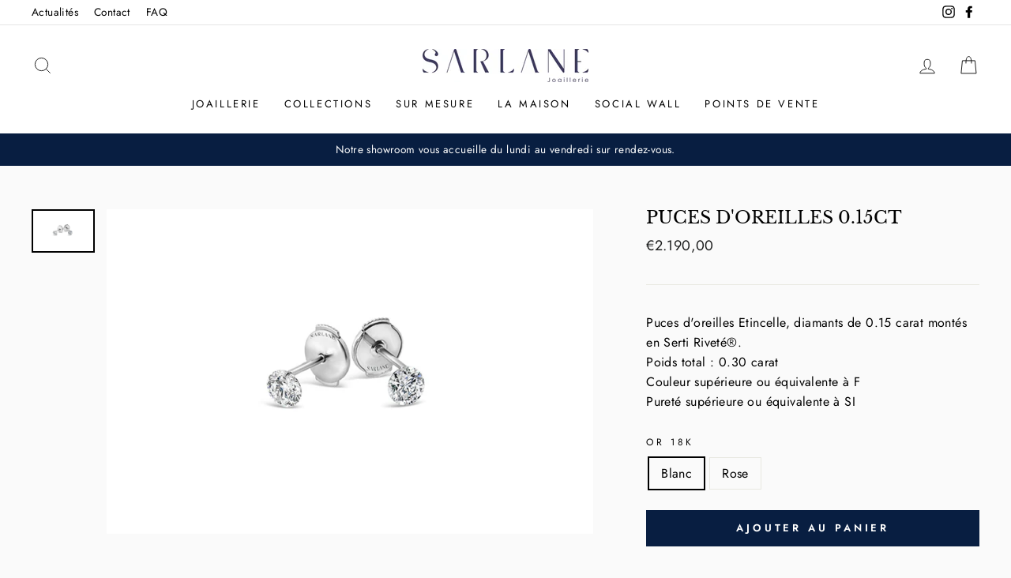

--- FILE ---
content_type: text/html; charset=utf-8
request_url: https://sarlane.com/collections/boucle-doreilles/products/puces-oreilles-mm-1?variant=39975392837811
body_size: 24858
content:
<!doctype html>
<html class="no-js" lang="fr" dir="ltr">
<head>
<!-- Google tag (gtag.js) -->
<script async src="https://www.googletagmanager.com/gtag/js?id=G-DBXXK90M4E"></script>
<script>
  window.dataLayer = window.dataLayer || [];
  function gtag(){dataLayer.push(arguments);}
  gtag('js', new Date());

  gtag('config', 'G-DBXXK90M4E');
</script>
  <!-- Global site tag (gtag.js) - Google Analytics -->
<script async src="https://www.googletagmanager.com/gtag/js?id=G-Y964SG7HCY"></script>
<script>
  
  window.dataLayer = window.dataLayer || [];
  function gtag(){dataLayer.push(arguments);}
  gtag('js', new Date());

  gtag('config', 'G-Y964SG7HCY');
</script>
  <meta charset="utf-8">
  <meta http-equiv="X-UA-Compatible" content="IE=edge,chrome=1">
  <meta name="viewport" content="width=device-width,initial-scale=1">
  <meta name="theme-color" content="#081e41">
  <link rel="canonical" href="https://sarlane.com/products/puces-oreilles-mm-1">
  <link rel="canonical" href="https://sarlane.com/products/puces-oreilles-mm-1">
  <link rel="preconnect" href="https://cdn.shopify.com">
  <link rel="preconnect" href="https://fonts.shopifycdn.com">
  <link rel="dns-prefetch" href="https://productreviews.shopifycdn.com">
  <link rel="dns-prefetch" href="https://ajax.googleapis.com">
  <link rel="dns-prefetch" href="https://maps.googleapis.com">
  <link rel="dns-prefetch" href="https://maps.gstatic.com"><link rel="shortcut icon" href="//sarlane.com/cdn/shop/files/cropped-favicon-e1503958182391-32x32_32x32.png?v=1613395818" type="image/png" /><title>Puces d&#39;oreilles, boucles d&#39;oreilles, diamant, Etincelle, Sarlane
</title>
<meta name="description" content="Découvrez les puces d&#39;oreilles Etincelle Sarlane Joaillerie"><meta property="og:site_name" content="Sarlane">
  <meta property="og:url" content="https://sarlane.com/products/puces-oreilles-mm-1">
  <meta property="og:title" content="Puces d&#39;oreilles 0.15ct">
  <meta property="og:type" content="product">
  <meta property="og:description" content="Découvrez les puces d&#39;oreilles Etincelle Sarlane Joaillerie"><meta property="og:image" content="http://sarlane.com/cdn/shop/products/2_-_Studs_Blanc_OK_copie_b339fa30-e1cb-433b-8541-9614d397b804_1200x1200.jpg?v=1639560210"><meta property="og:image" content="http://sarlane.com/cdn/shop/products/2_-_Studs_Rose_OK_copie_e980e973-4146-4cec-9b69-c11d258e7969_1200x1200.jpg?v=1639560210">
  <meta property="og:image:secure_url" content="https://sarlane.com/cdn/shop/products/2_-_Studs_Blanc_OK_copie_b339fa30-e1cb-433b-8541-9614d397b804_1200x1200.jpg?v=1639560210"><meta property="og:image:secure_url" content="https://sarlane.com/cdn/shop/products/2_-_Studs_Rose_OK_copie_e980e973-4146-4cec-9b69-c11d258e7969_1200x1200.jpg?v=1639560210">
  <meta name="twitter:site" content="@">
  <meta name="twitter:card" content="summary_large_image">
  <meta name="twitter:title" content="Puces d'oreilles 0.15ct">
  <meta name="twitter:description" content="Découvrez les puces d&#39;oreilles Etincelle Sarlane Joaillerie">
<style data-shopify>@font-face {
  font-family: "Libre Baskerville";
  font-weight: 400;
  font-style: normal;
  font-display: swap;
  src: url("//sarlane.com/cdn/fonts/libre_baskerville/librebaskerville_n4.2ec9ee517e3ce28d5f1e6c6e75efd8a97e59c189.woff2") format("woff2"),
       url("//sarlane.com/cdn/fonts/libre_baskerville/librebaskerville_n4.323789551b85098885c8eccedfb1bd8f25f56007.woff") format("woff");
}

  @font-face {
  font-family: Jost;
  font-weight: 400;
  font-style: normal;
  font-display: swap;
  src: url("//sarlane.com/cdn/fonts/jost/jost_n4.d47a1b6347ce4a4c9f437608011273009d91f2b7.woff2") format("woff2"),
       url("//sarlane.com/cdn/fonts/jost/jost_n4.791c46290e672b3f85c3d1c651ef2efa3819eadd.woff") format("woff");
}


  @font-face {
  font-family: Jost;
  font-weight: 600;
  font-style: normal;
  font-display: swap;
  src: url("//sarlane.com/cdn/fonts/jost/jost_n6.ec1178db7a7515114a2d84e3dd680832b7af8b99.woff2") format("woff2"),
       url("//sarlane.com/cdn/fonts/jost/jost_n6.b1178bb6bdd3979fef38e103a3816f6980aeaff9.woff") format("woff");
}

  @font-face {
  font-family: Jost;
  font-weight: 400;
  font-style: italic;
  font-display: swap;
  src: url("//sarlane.com/cdn/fonts/jost/jost_i4.b690098389649750ada222b9763d55796c5283a5.woff2") format("woff2"),
       url("//sarlane.com/cdn/fonts/jost/jost_i4.fd766415a47e50b9e391ae7ec04e2ae25e7e28b0.woff") format("woff");
}

  @font-face {
  font-family: Jost;
  font-weight: 600;
  font-style: italic;
  font-display: swap;
  src: url("//sarlane.com/cdn/fonts/jost/jost_i6.9af7e5f39e3a108c08f24047a4276332d9d7b85e.woff2") format("woff2"),
       url("//sarlane.com/cdn/fonts/jost/jost_i6.2bf310262638f998ed206777ce0b9a3b98b6fe92.woff") format("woff");
}

</style><link href="//sarlane.com/cdn/shop/t/3/assets/theme.css?v=8977690667383006421697550757" rel="stylesheet" type="text/css" media="all" />
<style data-shopify>:root {
    --typeHeaderPrimary: "Libre Baskerville";
    --typeHeaderFallback: serif;
    --typeHeaderSize: 26px;
    --typeHeaderWeight: 400;
    --typeHeaderLineHeight: 1;
    --typeHeaderSpacing: 0.0em;

    --typeBasePrimary:Jost;
    --typeBaseFallback:sans-serif;
    --typeBaseSize: 16px;
    --typeBaseWeight: 400;
    --typeBaseSpacing: 0.025em;
    --typeBaseLineHeight: 1.6;

    --typeCollectionTitle: 18px;

    --iconWeight: 2px;
    --iconLinecaps: miter;

    
      --buttonRadius: 0px;
    

    --colorGridOverlayOpacity: 0.1;
  }</style><script>
    document.documentElement.className = document.documentElement.className.replace('no-js', 'js');

    window.theme = window.theme || {};
    theme.routes = {
      home: "/",
      cart: "/cart",
      cartAdd: "/cart/add.js",
      cartChange: "/cart/change"
    };
    theme.strings = {
      soldOut: "Épuisé",
      unavailable: "Non disponible",
      stockLabel: "[count] en stock",
      willNotShipUntil: "Sera expédié après [date]",
      willBeInStockAfter: "Sera en stock à compter de [date]",
      waitingForStock: "Inventaire sur le chemin",
      savePrice: "Épargnez [saved_amount]",
      cartEmpty: "Votre panier est vide.",
      cartTermsConfirmation: "Vous devez accepter les termes et conditions de vente pour vérifier"
    };
    theme.settings = {
      dynamicVariantsEnable: true,
      dynamicVariantType: "button",
      cartType: "drawer",
      moneyFormat: "€{{amount_with_comma_separator}}",
      saveType: "percent",
      recentlyViewedEnabled: false,
      predictiveSearch: true,
      predictiveSearchType: "product,article,page,collection",
      inventoryThreshold: 10,
      quickView: false,
      themeName: 'Impulse',
      themeVersion: "3.6.2"
    };
  </script>

  
<script>window.performance && window.performance.mark && window.performance.mark('shopify.content_for_header.start');</script><meta name="facebook-domain-verification" content="dbyvchxf3up48m87te9676lnz8fid9">
<meta id="shopify-digital-wallet" name="shopify-digital-wallet" content="/54199189683/digital_wallets/dialog">
<meta name="shopify-checkout-api-token" content="4592e93af7efc4cbe9ee1876d9e334f1">
<link rel="alternate" type="application/json+oembed" href="https://sarlane.com/products/puces-oreilles-mm-1.oembed">
<script async="async" src="/checkouts/internal/preloads.js?locale=fr-FR"></script>
<script id="apple-pay-shop-capabilities" type="application/json">{"shopId":54199189683,"countryCode":"FR","currencyCode":"EUR","merchantCapabilities":["supports3DS"],"merchantId":"gid:\/\/shopify\/Shop\/54199189683","merchantName":"Sarlane","requiredBillingContactFields":["postalAddress","email","phone"],"requiredShippingContactFields":["postalAddress","email","phone"],"shippingType":"shipping","supportedNetworks":["visa","masterCard","amex"],"total":{"type":"pending","label":"Sarlane","amount":"1.00"},"shopifyPaymentsEnabled":false,"supportsSubscriptions":false}</script>
<script id="shopify-features" type="application/json">{"accessToken":"4592e93af7efc4cbe9ee1876d9e334f1","betas":["rich-media-storefront-analytics"],"domain":"sarlane.com","predictiveSearch":true,"shopId":54199189683,"locale":"fr"}</script>
<script>var Shopify = Shopify || {};
Shopify.shop = "sarlane.myshopify.com";
Shopify.locale = "fr";
Shopify.currency = {"active":"EUR","rate":"1.0"};
Shopify.country = "FR";
Shopify.theme = {"name":"Sarlane v1.0 [Prod]","id":119585112243,"schema_name":"Impulse","schema_version":"3.6.2","theme_store_id":857,"role":"main"};
Shopify.theme.handle = "null";
Shopify.theme.style = {"id":null,"handle":null};
Shopify.cdnHost = "sarlane.com/cdn";
Shopify.routes = Shopify.routes || {};
Shopify.routes.root = "/";</script>
<script type="module">!function(o){(o.Shopify=o.Shopify||{}).modules=!0}(window);</script>
<script>!function(o){function n(){var o=[];function n(){o.push(Array.prototype.slice.apply(arguments))}return n.q=o,n}var t=o.Shopify=o.Shopify||{};t.loadFeatures=n(),t.autoloadFeatures=n()}(window);</script>
<script id="shop-js-analytics" type="application/json">{"pageType":"product"}</script>
<script defer="defer" async type="module" src="//sarlane.com/cdn/shopifycloud/shop-js/modules/v2/client.init-shop-cart-sync_BoxRQ5Fu.fr.esm.js"></script>
<script defer="defer" async type="module" src="//sarlane.com/cdn/shopifycloud/shop-js/modules/v2/chunk.common_5Ud6f6Bb.esm.js"></script>
<script type="module">
  await import("//sarlane.com/cdn/shopifycloud/shop-js/modules/v2/client.init-shop-cart-sync_BoxRQ5Fu.fr.esm.js");
await import("//sarlane.com/cdn/shopifycloud/shop-js/modules/v2/chunk.common_5Ud6f6Bb.esm.js");

  window.Shopify.SignInWithShop?.initShopCartSync?.({"fedCMEnabled":true,"windoidEnabled":true});

</script>
<script>(function() {
  var isLoaded = false;
  function asyncLoad() {
    if (isLoaded) return;
    isLoaded = true;
    var urls = ["https:\/\/shopify.covet.pics\/covet-pics-widget-inject.js?shop=sarlane.myshopify.com","https:\/\/faq-king.com\/scripts\/faqking_4bf2b2f8653ad23cff7fe37dc235f3f6.js?shop=sarlane.myshopify.com","https:\/\/zubrcommerce.s3-us-west-2.amazonaws.com\/variable-products\/variable-loader.js?shop=sarlane.myshopify.com","https:\/\/instafeed.nfcube.com\/cdn\/44ab902ed7a33ea93033433be165ed88.js?shop=sarlane.myshopify.com","https:\/\/cdncozyvideogalleryn.addons.business\/scripttag\/js\/cloud\/sarlane.myshopify.com\/1.0\/sQIfCeAjKDTIxASg43AfYtqLf4Asird0.js?shop=sarlane.myshopify.com","https:\/\/cdnig.addons.business\/embed\/cloud\/sarlane\/cziframeagent.js?v=212104101107\u0026token=u5lh2221034Egh0P\u0026shop=sarlane.myshopify.com","\/\/shopify.privy.com\/widget.js?shop=sarlane.myshopify.com"];
    for (var i = 0; i < urls.length; i++) {
      var s = document.createElement('script');
      s.type = 'text/javascript';
      s.async = true;
      s.src = urls[i];
      var x = document.getElementsByTagName('script')[0];
      x.parentNode.insertBefore(s, x);
    }
  };
  if(window.attachEvent) {
    window.attachEvent('onload', asyncLoad);
  } else {
    window.addEventListener('load', asyncLoad, false);
  }
})();</script>
<script id="__st">var __st={"a":54199189683,"offset":3600,"reqid":"efaec669-0e92-4cbf-8194-6ef23b62c26f-1765830485","pageurl":"sarlane.com\/collections\/boucle-doreilles\/products\/puces-oreilles-mm-1?variant=39975392837811","u":"a78904da3cf4","p":"product","rtyp":"product","rid":6737831985331};</script>
<script>window.ShopifyPaypalV4VisibilityTracking = true;</script>
<script id="captcha-bootstrap">!function(){'use strict';const t='contact',e='account',n='new_comment',o=[[t,t],['blogs',n],['comments',n],[t,'customer']],c=[[e,'customer_login'],[e,'guest_login'],[e,'recover_customer_password'],[e,'create_customer']],r=t=>t.map((([t,e])=>`form[action*='/${t}']:not([data-nocaptcha='true']) input[name='form_type'][value='${e}']`)).join(','),a=t=>()=>t?[...document.querySelectorAll(t)].map((t=>t.form)):[];function s(){const t=[...o],e=r(t);return a(e)}const i='password',u='form_key',d=['recaptcha-v3-token','g-recaptcha-response','h-captcha-response',i],f=()=>{try{return window.sessionStorage}catch{return}},m='__shopify_v',_=t=>t.elements[u];function p(t,e,n=!1){try{const o=window.sessionStorage,c=JSON.parse(o.getItem(e)),{data:r}=function(t){const{data:e,action:n}=t;return t[m]||n?{data:e,action:n}:{data:t,action:n}}(c);for(const[e,n]of Object.entries(r))t.elements[e]&&(t.elements[e].value=n);n&&o.removeItem(e)}catch(o){console.error('form repopulation failed',{error:o})}}const l='form_type',E='cptcha';function T(t){t.dataset[E]=!0}const w=window,h=w.document,L='Shopify',v='ce_forms',y='captcha';let A=!1;((t,e)=>{const n=(g='f06e6c50-85a8-45c8-87d0-21a2b65856fe',I='https://cdn.shopify.com/shopifycloud/storefront-forms-hcaptcha/ce_storefront_forms_captcha_hcaptcha.v1.5.2.iife.js',D={infoText:'Protégé par hCaptcha',privacyText:'Confidentialité',termsText:'Conditions'},(t,e,n)=>{const o=w[L][v],c=o.bindForm;if(c)return c(t,g,e,D).then(n);var r;o.q.push([[t,g,e,D],n]),r=I,A||(h.body.append(Object.assign(h.createElement('script'),{id:'captcha-provider',async:!0,src:r})),A=!0)});var g,I,D;w[L]=w[L]||{},w[L][v]=w[L][v]||{},w[L][v].q=[],w[L][y]=w[L][y]||{},w[L][y].protect=function(t,e){n(t,void 0,e),T(t)},Object.freeze(w[L][y]),function(t,e,n,w,h,L){const[v,y,A,g]=function(t,e,n){const i=e?o:[],u=t?c:[],d=[...i,...u],f=r(d),m=r(i),_=r(d.filter((([t,e])=>n.includes(e))));return[a(f),a(m),a(_),s()]}(w,h,L),I=t=>{const e=t.target;return e instanceof HTMLFormElement?e:e&&e.form},D=t=>v().includes(t);t.addEventListener('submit',(t=>{const e=I(t);if(!e)return;const n=D(e)&&!e.dataset.hcaptchaBound&&!e.dataset.recaptchaBound,o=_(e),c=g().includes(e)&&(!o||!o.value);(n||c)&&t.preventDefault(),c&&!n&&(function(t){try{if(!f())return;!function(t){const e=f();if(!e)return;const n=_(t);if(!n)return;const o=n.value;o&&e.removeItem(o)}(t);const e=Array.from(Array(32),(()=>Math.random().toString(36)[2])).join('');!function(t,e){_(t)||t.append(Object.assign(document.createElement('input'),{type:'hidden',name:u})),t.elements[u].value=e}(t,e),function(t,e){const n=f();if(!n)return;const o=[...t.querySelectorAll(`input[type='${i}']`)].map((({name:t})=>t)),c=[...d,...o],r={};for(const[a,s]of new FormData(t).entries())c.includes(a)||(r[a]=s);n.setItem(e,JSON.stringify({[m]:1,action:t.action,data:r}))}(t,e)}catch(e){console.error('failed to persist form',e)}}(e),e.submit())}));const S=(t,e)=>{t&&!t.dataset[E]&&(n(t,e.some((e=>e===t))),T(t))};for(const o of['focusin','change'])t.addEventListener(o,(t=>{const e=I(t);D(e)&&S(e,y())}));const B=e.get('form_key'),M=e.get(l),P=B&&M;t.addEventListener('DOMContentLoaded',(()=>{const t=y();if(P)for(const e of t)e.elements[l].value===M&&p(e,B);[...new Set([...A(),...v().filter((t=>'true'===t.dataset.shopifyCaptcha))])].forEach((e=>S(e,t)))}))}(h,new URLSearchParams(w.location.search),n,t,e,['guest_login'])})(!0,!0)}();</script>
<script integrity="sha256-52AcMU7V7pcBOXWImdc/TAGTFKeNjmkeM1Pvks/DTgc=" data-source-attribution="shopify.loadfeatures" defer="defer" src="//sarlane.com/cdn/shopifycloud/storefront/assets/storefront/load_feature-81c60534.js" crossorigin="anonymous"></script>
<script data-source-attribution="shopify.dynamic_checkout.dynamic.init">var Shopify=Shopify||{};Shopify.PaymentButton=Shopify.PaymentButton||{isStorefrontPortableWallets:!0,init:function(){window.Shopify.PaymentButton.init=function(){};var t=document.createElement("script");t.src="https://sarlane.com/cdn/shopifycloud/portable-wallets/latest/portable-wallets.fr.js",t.type="module",document.head.appendChild(t)}};
</script>
<script data-source-attribution="shopify.dynamic_checkout.buyer_consent">
  function portableWalletsHideBuyerConsent(e){var t=document.getElementById("shopify-buyer-consent"),n=document.getElementById("shopify-subscription-policy-button");t&&n&&(t.classList.add("hidden"),t.setAttribute("aria-hidden","true"),n.removeEventListener("click",e))}function portableWalletsShowBuyerConsent(e){var t=document.getElementById("shopify-buyer-consent"),n=document.getElementById("shopify-subscription-policy-button");t&&n&&(t.classList.remove("hidden"),t.removeAttribute("aria-hidden"),n.addEventListener("click",e))}window.Shopify?.PaymentButton&&(window.Shopify.PaymentButton.hideBuyerConsent=portableWalletsHideBuyerConsent,window.Shopify.PaymentButton.showBuyerConsent=portableWalletsShowBuyerConsent);
</script>
<script data-source-attribution="shopify.dynamic_checkout.cart.bootstrap">document.addEventListener("DOMContentLoaded",(function(){function t(){return document.querySelector("shopify-accelerated-checkout-cart, shopify-accelerated-checkout")}if(t())Shopify.PaymentButton.init();else{new MutationObserver((function(e,n){t()&&(Shopify.PaymentButton.init(),n.disconnect())})).observe(document.body,{childList:!0,subtree:!0})}}));
</script>
<link id="shopify-accelerated-checkout-styles" rel="stylesheet" media="screen" href="https://sarlane.com/cdn/shopifycloud/portable-wallets/latest/accelerated-checkout-backwards-compat.css" crossorigin="anonymous">
<style id="shopify-accelerated-checkout-cart">
        #shopify-buyer-consent {
  margin-top: 1em;
  display: inline-block;
  width: 100%;
}

#shopify-buyer-consent.hidden {
  display: none;
}

#shopify-subscription-policy-button {
  background: none;
  border: none;
  padding: 0;
  text-decoration: underline;
  font-size: inherit;
  cursor: pointer;
}

#shopify-subscription-policy-button::before {
  box-shadow: none;
}

      </style>

<script>window.performance && window.performance.mark && window.performance.mark('shopify.content_for_header.end');</script>

  <script src="//sarlane.com/cdn/shop/t/3/assets/vendor-scripts-v7.js" defer="defer"></script><script src="//sarlane.com/cdn/shop/t/3/assets/theme.js?v=119223096267088478951644619083" defer="defer"></script><script src="//sarlane.com/cdn/shop/t/3/assets/variable-products.js?v=90939985972781266091625135863" type="text/javascript" defer></script>

 <!-- GSSTART Show variants. Do not change -->

<!-- Show variants code end. Do not change GSEND --> 
<!-- "snippets/pagefly-header.liquid" was not rendered, the associated app was uninstalled -->
 <!-- BEGIN app block: shopify://apps/starapps-variant-image/blocks/starapps-via-embed/2a01d106-3d10-48e8-ba53-5cb971217ac4 -->


    
<script src="https://cdn.starapps.studio/apps/via/sarlane/script-1754291401.js" async crossorigin="anonymous"></script>
    
    
      <script src="https://cdn.shopify.com/extensions/019ae3c5-8dad-7534-b403-e2f366aaf7fc/variant-image-automator-32/assets/store-front-error-tracking.js" via-js-type="error-tracking" defer></script>
    
    <script via-metafields>window.viaData = {
        limitOnProduct: null,
        viaStatus: null
      }
    </script>
<!-- END app block --><link href="https://monorail-edge.shopifysvc.com" rel="dns-prefetch">
<script>(function(){if ("sendBeacon" in navigator && "performance" in window) {try {var session_token_from_headers = performance.getEntriesByType('navigation')[0].serverTiming.find(x => x.name == '_s').description;} catch {var session_token_from_headers = undefined;}var session_cookie_matches = document.cookie.match(/_shopify_s=([^;]*)/);var session_token_from_cookie = session_cookie_matches && session_cookie_matches.length === 2 ? session_cookie_matches[1] : "";var session_token = session_token_from_headers || session_token_from_cookie || "";function handle_abandonment_event(e) {var entries = performance.getEntries().filter(function(entry) {return /monorail-edge.shopifysvc.com/.test(entry.name);});if (!window.abandonment_tracked && entries.length === 0) {window.abandonment_tracked = true;var currentMs = Date.now();var navigation_start = performance.timing.navigationStart;var payload = {shop_id: 54199189683,url: window.location.href,navigation_start,duration: currentMs - navigation_start,session_token,page_type: "product"};window.navigator.sendBeacon("https://monorail-edge.shopifysvc.com/v1/produce", JSON.stringify({schema_id: "online_store_buyer_site_abandonment/1.1",payload: payload,metadata: {event_created_at_ms: currentMs,event_sent_at_ms: currentMs}}));}}window.addEventListener('pagehide', handle_abandonment_event);}}());</script>
<script id="web-pixels-manager-setup">(function e(e,d,r,n,o){if(void 0===o&&(o={}),!Boolean(null===(a=null===(i=window.Shopify)||void 0===i?void 0:i.analytics)||void 0===a?void 0:a.replayQueue)){var i,a;window.Shopify=window.Shopify||{};var t=window.Shopify;t.analytics=t.analytics||{};var s=t.analytics;s.replayQueue=[],s.publish=function(e,d,r){return s.replayQueue.push([e,d,r]),!0};try{self.performance.mark("wpm:start")}catch(e){}var l=function(){var e={modern:/Edge?\/(1{2}[4-9]|1[2-9]\d|[2-9]\d{2}|\d{4,})\.\d+(\.\d+|)|Firefox\/(1{2}[4-9]|1[2-9]\d|[2-9]\d{2}|\d{4,})\.\d+(\.\d+|)|Chrom(ium|e)\/(9{2}|\d{3,})\.\d+(\.\d+|)|(Maci|X1{2}).+ Version\/(15\.\d+|(1[6-9]|[2-9]\d|\d{3,})\.\d+)([,.]\d+|)( \(\w+\)|)( Mobile\/\w+|) Safari\/|Chrome.+OPR\/(9{2}|\d{3,})\.\d+\.\d+|(CPU[ +]OS|iPhone[ +]OS|CPU[ +]iPhone|CPU IPhone OS|CPU iPad OS)[ +]+(15[._]\d+|(1[6-9]|[2-9]\d|\d{3,})[._]\d+)([._]\d+|)|Android:?[ /-](13[3-9]|1[4-9]\d|[2-9]\d{2}|\d{4,})(\.\d+|)(\.\d+|)|Android.+Firefox\/(13[5-9]|1[4-9]\d|[2-9]\d{2}|\d{4,})\.\d+(\.\d+|)|Android.+Chrom(ium|e)\/(13[3-9]|1[4-9]\d|[2-9]\d{2}|\d{4,})\.\d+(\.\d+|)|SamsungBrowser\/([2-9]\d|\d{3,})\.\d+/,legacy:/Edge?\/(1[6-9]|[2-9]\d|\d{3,})\.\d+(\.\d+|)|Firefox\/(5[4-9]|[6-9]\d|\d{3,})\.\d+(\.\d+|)|Chrom(ium|e)\/(5[1-9]|[6-9]\d|\d{3,})\.\d+(\.\d+|)([\d.]+$|.*Safari\/(?![\d.]+ Edge\/[\d.]+$))|(Maci|X1{2}).+ Version\/(10\.\d+|(1[1-9]|[2-9]\d|\d{3,})\.\d+)([,.]\d+|)( \(\w+\)|)( Mobile\/\w+|) Safari\/|Chrome.+OPR\/(3[89]|[4-9]\d|\d{3,})\.\d+\.\d+|(CPU[ +]OS|iPhone[ +]OS|CPU[ +]iPhone|CPU IPhone OS|CPU iPad OS)[ +]+(10[._]\d+|(1[1-9]|[2-9]\d|\d{3,})[._]\d+)([._]\d+|)|Android:?[ /-](13[3-9]|1[4-9]\d|[2-9]\d{2}|\d{4,})(\.\d+|)(\.\d+|)|Mobile Safari.+OPR\/([89]\d|\d{3,})\.\d+\.\d+|Android.+Firefox\/(13[5-9]|1[4-9]\d|[2-9]\d{2}|\d{4,})\.\d+(\.\d+|)|Android.+Chrom(ium|e)\/(13[3-9]|1[4-9]\d|[2-9]\d{2}|\d{4,})\.\d+(\.\d+|)|Android.+(UC? ?Browser|UCWEB|U3)[ /]?(15\.([5-9]|\d{2,})|(1[6-9]|[2-9]\d|\d{3,})\.\d+)\.\d+|SamsungBrowser\/(5\.\d+|([6-9]|\d{2,})\.\d+)|Android.+MQ{2}Browser\/(14(\.(9|\d{2,})|)|(1[5-9]|[2-9]\d|\d{3,})(\.\d+|))(\.\d+|)|K[Aa][Ii]OS\/(3\.\d+|([4-9]|\d{2,})\.\d+)(\.\d+|)/},d=e.modern,r=e.legacy,n=navigator.userAgent;return n.match(d)?"modern":n.match(r)?"legacy":"unknown"}(),u="modern"===l?"modern":"legacy",c=(null!=n?n:{modern:"",legacy:""})[u],f=function(e){return[e.baseUrl,"/wpm","/b",e.hashVersion,"modern"===e.buildTarget?"m":"l",".js"].join("")}({baseUrl:d,hashVersion:r,buildTarget:u}),m=function(e){var d=e.version,r=e.bundleTarget,n=e.surface,o=e.pageUrl,i=e.monorailEndpoint;return{emit:function(e){var a=e.status,t=e.errorMsg,s=(new Date).getTime(),l=JSON.stringify({metadata:{event_sent_at_ms:s},events:[{schema_id:"web_pixels_manager_load/3.1",payload:{version:d,bundle_target:r,page_url:o,status:a,surface:n,error_msg:t},metadata:{event_created_at_ms:s}}]});if(!i)return console&&console.warn&&console.warn("[Web Pixels Manager] No Monorail endpoint provided, skipping logging."),!1;try{return self.navigator.sendBeacon.bind(self.navigator)(i,l)}catch(e){}var u=new XMLHttpRequest;try{return u.open("POST",i,!0),u.setRequestHeader("Content-Type","text/plain"),u.send(l),!0}catch(e){return console&&console.warn&&console.warn("[Web Pixels Manager] Got an unhandled error while logging to Monorail."),!1}}}}({version:r,bundleTarget:l,surface:e.surface,pageUrl:self.location.href,monorailEndpoint:e.monorailEndpoint});try{o.browserTarget=l,function(e){var d=e.src,r=e.async,n=void 0===r||r,o=e.onload,i=e.onerror,a=e.sri,t=e.scriptDataAttributes,s=void 0===t?{}:t,l=document.createElement("script"),u=document.querySelector("head"),c=document.querySelector("body");if(l.async=n,l.src=d,a&&(l.integrity=a,l.crossOrigin="anonymous"),s)for(var f in s)if(Object.prototype.hasOwnProperty.call(s,f))try{l.dataset[f]=s[f]}catch(e){}if(o&&l.addEventListener("load",o),i&&l.addEventListener("error",i),u)u.appendChild(l);else{if(!c)throw new Error("Did not find a head or body element to append the script");c.appendChild(l)}}({src:f,async:!0,onload:function(){if(!function(){var e,d;return Boolean(null===(d=null===(e=window.Shopify)||void 0===e?void 0:e.analytics)||void 0===d?void 0:d.initialized)}()){var d=window.webPixelsManager.init(e)||void 0;if(d){var r=window.Shopify.analytics;r.replayQueue.forEach((function(e){var r=e[0],n=e[1],o=e[2];d.publishCustomEvent(r,n,o)})),r.replayQueue=[],r.publish=d.publishCustomEvent,r.visitor=d.visitor,r.initialized=!0}}},onerror:function(){return m.emit({status:"failed",errorMsg:"".concat(f," has failed to load")})},sri:function(e){var d=/^sha384-[A-Za-z0-9+/=]+$/;return"string"==typeof e&&d.test(e)}(c)?c:"",scriptDataAttributes:o}),m.emit({status:"loading"})}catch(e){m.emit({status:"failed",errorMsg:(null==e?void 0:e.message)||"Unknown error"})}}})({shopId: 54199189683,storefrontBaseUrl: "https://sarlane.com",extensionsBaseUrl: "https://extensions.shopifycdn.com/cdn/shopifycloud/web-pixels-manager",monorailEndpoint: "https://monorail-edge.shopifysvc.com/unstable/produce_batch",surface: "storefront-renderer",enabledBetaFlags: ["2dca8a86"],webPixelsConfigList: [{"id":"406323532","configuration":"{\"pixel_id\":\"1321702891893108\",\"pixel_type\":\"facebook_pixel\",\"metaapp_system_user_token\":\"-\"}","eventPayloadVersion":"v1","runtimeContext":"OPEN","scriptVersion":"ca16bc87fe92b6042fbaa3acc2fbdaa6","type":"APP","apiClientId":2329312,"privacyPurposes":["ANALYTICS","MARKETING","SALE_OF_DATA"],"dataSharingAdjustments":{"protectedCustomerApprovalScopes":["read_customer_address","read_customer_email","read_customer_name","read_customer_personal_data","read_customer_phone"]}},{"id":"176128332","configuration":"{\"tagID\":\"2612802684656\"}","eventPayloadVersion":"v1","runtimeContext":"STRICT","scriptVersion":"18031546ee651571ed29edbe71a3550b","type":"APP","apiClientId":3009811,"privacyPurposes":["ANALYTICS","MARKETING","SALE_OF_DATA"],"dataSharingAdjustments":{"protectedCustomerApprovalScopes":["read_customer_address","read_customer_email","read_customer_name","read_customer_personal_data","read_customer_phone"]}},{"id":"shopify-app-pixel","configuration":"{}","eventPayloadVersion":"v1","runtimeContext":"STRICT","scriptVersion":"0450","apiClientId":"shopify-pixel","type":"APP","privacyPurposes":["ANALYTICS","MARKETING"]},{"id":"shopify-custom-pixel","eventPayloadVersion":"v1","runtimeContext":"LAX","scriptVersion":"0450","apiClientId":"shopify-pixel","type":"CUSTOM","privacyPurposes":["ANALYTICS","MARKETING"]}],isMerchantRequest: false,initData: {"shop":{"name":"Sarlane","paymentSettings":{"currencyCode":"EUR"},"myshopifyDomain":"sarlane.myshopify.com","countryCode":"FR","storefrontUrl":"https:\/\/sarlane.com"},"customer":null,"cart":null,"checkout":null,"productVariants":[{"price":{"amount":2190.0,"currencyCode":"EUR"},"product":{"title":"Puces d'oreilles 0.15ct","vendor":"Sarlane","id":"6737831985331","untranslatedTitle":"Puces d'oreilles 0.15ct","url":"\/products\/puces-oreilles-mm-1","type":""},"id":"39975392837811","image":{"src":"\/\/sarlane.com\/cdn\/shop\/products\/2_-_Studs_Blanc_OK_copie_b339fa30-e1cb-433b-8541-9614d397b804.jpg?v=1639560210"},"sku":null,"title":"Blanc","untranslatedTitle":"Blanc"},{"price":{"amount":2190.0,"currencyCode":"EUR"},"product":{"title":"Puces d'oreilles 0.15ct","vendor":"Sarlane","id":"6737831985331","untranslatedTitle":"Puces d'oreilles 0.15ct","url":"\/products\/puces-oreilles-mm-1","type":""},"id":"39975392903347","image":{"src":"\/\/sarlane.com\/cdn\/shop\/products\/2_-_Studs_Rose_OK_copie_e980e973-4146-4cec-9b69-c11d258e7969.jpg?v=1639560210"},"sku":null,"title":"Rose","untranslatedTitle":"Rose"}],"purchasingCompany":null},},"https://sarlane.com/cdn","ae1676cfwd2530674p4253c800m34e853cb",{"modern":"","legacy":""},{"shopId":"54199189683","storefrontBaseUrl":"https:\/\/sarlane.com","extensionBaseUrl":"https:\/\/extensions.shopifycdn.com\/cdn\/shopifycloud\/web-pixels-manager","surface":"storefront-renderer","enabledBetaFlags":"[\"2dca8a86\"]","isMerchantRequest":"false","hashVersion":"ae1676cfwd2530674p4253c800m34e853cb","publish":"custom","events":"[[\"page_viewed\",{}],[\"product_viewed\",{\"productVariant\":{\"price\":{\"amount\":2190.0,\"currencyCode\":\"EUR\"},\"product\":{\"title\":\"Puces d'oreilles 0.15ct\",\"vendor\":\"Sarlane\",\"id\":\"6737831985331\",\"untranslatedTitle\":\"Puces d'oreilles 0.15ct\",\"url\":\"\/products\/puces-oreilles-mm-1\",\"type\":\"\"},\"id\":\"39975392837811\",\"image\":{\"src\":\"\/\/sarlane.com\/cdn\/shop\/products\/2_-_Studs_Blanc_OK_copie_b339fa30-e1cb-433b-8541-9614d397b804.jpg?v=1639560210\"},\"sku\":null,\"title\":\"Blanc\",\"untranslatedTitle\":\"Blanc\"}}]]"});</script><script>
  window.ShopifyAnalytics = window.ShopifyAnalytics || {};
  window.ShopifyAnalytics.meta = window.ShopifyAnalytics.meta || {};
  window.ShopifyAnalytics.meta.currency = 'EUR';
  var meta = {"product":{"id":6737831985331,"gid":"gid:\/\/shopify\/Product\/6737831985331","vendor":"Sarlane","type":"","variants":[{"id":39975392837811,"price":219000,"name":"Puces d'oreilles 0.15ct - Blanc","public_title":"Blanc","sku":null},{"id":39975392903347,"price":219000,"name":"Puces d'oreilles 0.15ct - Rose","public_title":"Rose","sku":null}],"remote":false},"page":{"pageType":"product","resourceType":"product","resourceId":6737831985331}};
  for (var attr in meta) {
    window.ShopifyAnalytics.meta[attr] = meta[attr];
  }
</script>
<script class="analytics">
  (function () {
    var customDocumentWrite = function(content) {
      var jquery = null;

      if (window.jQuery) {
        jquery = window.jQuery;
      } else if (window.Checkout && window.Checkout.$) {
        jquery = window.Checkout.$;
      }

      if (jquery) {
        jquery('body').append(content);
      }
    };

    var hasLoggedConversion = function(token) {
      if (token) {
        return document.cookie.indexOf('loggedConversion=' + token) !== -1;
      }
      return false;
    }

    var setCookieIfConversion = function(token) {
      if (token) {
        var twoMonthsFromNow = new Date(Date.now());
        twoMonthsFromNow.setMonth(twoMonthsFromNow.getMonth() + 2);

        document.cookie = 'loggedConversion=' + token + '; expires=' + twoMonthsFromNow;
      }
    }

    var trekkie = window.ShopifyAnalytics.lib = window.trekkie = window.trekkie || [];
    if (trekkie.integrations) {
      return;
    }
    trekkie.methods = [
      'identify',
      'page',
      'ready',
      'track',
      'trackForm',
      'trackLink'
    ];
    trekkie.factory = function(method) {
      return function() {
        var args = Array.prototype.slice.call(arguments);
        args.unshift(method);
        trekkie.push(args);
        return trekkie;
      };
    };
    for (var i = 0; i < trekkie.methods.length; i++) {
      var key = trekkie.methods[i];
      trekkie[key] = trekkie.factory(key);
    }
    trekkie.load = function(config) {
      trekkie.config = config || {};
      trekkie.config.initialDocumentCookie = document.cookie;
      var first = document.getElementsByTagName('script')[0];
      var script = document.createElement('script');
      script.type = 'text/javascript';
      script.onerror = function(e) {
        var scriptFallback = document.createElement('script');
        scriptFallback.type = 'text/javascript';
        scriptFallback.onerror = function(error) {
                var Monorail = {
      produce: function produce(monorailDomain, schemaId, payload) {
        var currentMs = new Date().getTime();
        var event = {
          schema_id: schemaId,
          payload: payload,
          metadata: {
            event_created_at_ms: currentMs,
            event_sent_at_ms: currentMs
          }
        };
        return Monorail.sendRequest("https://" + monorailDomain + "/v1/produce", JSON.stringify(event));
      },
      sendRequest: function sendRequest(endpointUrl, payload) {
        // Try the sendBeacon API
        if (window && window.navigator && typeof window.navigator.sendBeacon === 'function' && typeof window.Blob === 'function' && !Monorail.isIos12()) {
          var blobData = new window.Blob([payload], {
            type: 'text/plain'
          });

          if (window.navigator.sendBeacon(endpointUrl, blobData)) {
            return true;
          } // sendBeacon was not successful

        } // XHR beacon

        var xhr = new XMLHttpRequest();

        try {
          xhr.open('POST', endpointUrl);
          xhr.setRequestHeader('Content-Type', 'text/plain');
          xhr.send(payload);
        } catch (e) {
          console.log(e);
        }

        return false;
      },
      isIos12: function isIos12() {
        return window.navigator.userAgent.lastIndexOf('iPhone; CPU iPhone OS 12_') !== -1 || window.navigator.userAgent.lastIndexOf('iPad; CPU OS 12_') !== -1;
      }
    };
    Monorail.produce('monorail-edge.shopifysvc.com',
      'trekkie_storefront_load_errors/1.1',
      {shop_id: 54199189683,
      theme_id: 119585112243,
      app_name: "storefront",
      context_url: window.location.href,
      source_url: "//sarlane.com/cdn/s/trekkie.storefront.1a0636ab3186d698599065cb6ce9903ebacdd71a.min.js"});

        };
        scriptFallback.async = true;
        scriptFallback.src = '//sarlane.com/cdn/s/trekkie.storefront.1a0636ab3186d698599065cb6ce9903ebacdd71a.min.js';
        first.parentNode.insertBefore(scriptFallback, first);
      };
      script.async = true;
      script.src = '//sarlane.com/cdn/s/trekkie.storefront.1a0636ab3186d698599065cb6ce9903ebacdd71a.min.js';
      first.parentNode.insertBefore(script, first);
    };
    trekkie.load(
      {"Trekkie":{"appName":"storefront","development":false,"defaultAttributes":{"shopId":54199189683,"isMerchantRequest":null,"themeId":119585112243,"themeCityHash":"4748198872035479337","contentLanguage":"fr","currency":"EUR","eventMetadataId":"d9e7b069-5245-4ba8-a8d1-8ae086ac4fe9"},"isServerSideCookieWritingEnabled":true,"monorailRegion":"shop_domain"},"Session Attribution":{},"S2S":{"facebookCapiEnabled":true,"source":"trekkie-storefront-renderer","apiClientId":580111}}
    );

    var loaded = false;
    trekkie.ready(function() {
      if (loaded) return;
      loaded = true;

      window.ShopifyAnalytics.lib = window.trekkie;

      var originalDocumentWrite = document.write;
      document.write = customDocumentWrite;
      try { window.ShopifyAnalytics.merchantGoogleAnalytics.call(this); } catch(error) {};
      document.write = originalDocumentWrite;

      window.ShopifyAnalytics.lib.page(null,{"pageType":"product","resourceType":"product","resourceId":6737831985331,"shopifyEmitted":true});

      var match = window.location.pathname.match(/checkouts\/(.+)\/(thank_you|post_purchase)/)
      var token = match? match[1]: undefined;
      if (!hasLoggedConversion(token)) {
        setCookieIfConversion(token);
        window.ShopifyAnalytics.lib.track("Viewed Product",{"currency":"EUR","variantId":39975392837811,"productId":6737831985331,"productGid":"gid:\/\/shopify\/Product\/6737831985331","name":"Puces d'oreilles 0.15ct - Blanc","price":"2190.00","sku":null,"brand":"Sarlane","variant":"Blanc","category":"","nonInteraction":true,"remote":false},undefined,undefined,{"shopifyEmitted":true});
      window.ShopifyAnalytics.lib.track("monorail:\/\/trekkie_storefront_viewed_product\/1.1",{"currency":"EUR","variantId":39975392837811,"productId":6737831985331,"productGid":"gid:\/\/shopify\/Product\/6737831985331","name":"Puces d'oreilles 0.15ct - Blanc","price":"2190.00","sku":null,"brand":"Sarlane","variant":"Blanc","category":"","nonInteraction":true,"remote":false,"referer":"https:\/\/sarlane.com\/collections\/boucle-doreilles\/products\/puces-oreilles-mm-1?variant=39975392837811"});
      }
    });


        var eventsListenerScript = document.createElement('script');
        eventsListenerScript.async = true;
        eventsListenerScript.src = "//sarlane.com/cdn/shopifycloud/storefront/assets/shop_events_listener-3da45d37.js";
        document.getElementsByTagName('head')[0].appendChild(eventsListenerScript);

})();</script>
<script
  defer
  src="https://sarlane.com/cdn/shopifycloud/perf-kit/shopify-perf-kit-2.1.2.min.js"
  data-application="storefront-renderer"
  data-shop-id="54199189683"
  data-render-region="gcp-us-east1"
  data-page-type="product"
  data-theme-instance-id="119585112243"
  data-theme-name="Impulse"
  data-theme-version="3.6.2"
  data-monorail-region="shop_domain"
  data-resource-timing-sampling-rate="10"
  data-shs="true"
  data-shs-beacon="true"
  data-shs-export-with-fetch="true"
  data-shs-logs-sample-rate="1"
  data-shs-beacon-endpoint="https://sarlane.com/api/collect"
></script>
</head> 

<body class="template-product" data-center-text="true" data-button_style="square" data-type_header_capitalize="true" data-type_headers_align_text="true" data-type_product_capitalize="true" data-swatch_style="round" >

  <a class="in-page-link visually-hidden skip-link" href="#MainContent">Passer au contenu</a>

  <div id="PageContainer" class="page-container">
    <div class="transition-body"><div id="shopify-section-header" class="shopify-section">

<div id="NavDrawer" class="drawer drawer--left">
  <div class="drawer__contents">
    <div class="drawer__fixed-header drawer__fixed-header--full">
      <div class="drawer__header drawer__header--full appear-animation appear-delay-1">
        <div class="h2 drawer__title">
        </div>
        <div class="drawer__close">
          <button type="button" class="drawer__close-button js-drawer-close">
            <svg aria-hidden="true" focusable="false" role="presentation" class="icon icon-close" viewBox="0 0 64 64"><path d="M19 17.61l27.12 27.13m0-27.12L19 44.74"/></svg>
            <span class="icon__fallback-text">Fermer le menu</span>
          </button>
        </div>
      </div>
    </div>
    <div class="drawer__scrollable">
      <ul class="mobile-nav" role="navigation" aria-label="Primary"><li class="mobile-nav__item appear-animation appear-delay-2"><div class="mobile-nav__has-sublist"><a href="/collections/all"
                    class="mobile-nav__link mobile-nav__link--top-level"
                    id="Label-collections-all1"
                    >
                    Joaillerie
                  </a>
                  <div class="mobile-nav__toggle">
                    <button type="button"
                      aria-controls="Linklist-collections-all1" aria-open="true"
                      aria-labelledby="Label-collections-all1"
                      class="collapsible-trigger collapsible--auto-height is-open"><span class="collapsible-trigger__icon collapsible-trigger__icon--open" role="presentation">
  <svg aria-hidden="true" focusable="false" role="presentation" class="icon icon--wide icon-chevron-down" viewBox="0 0 28 16"><path d="M1.57 1.59l12.76 12.77L27.1 1.59" stroke-width="2" stroke="#000" fill="none" fill-rule="evenodd"/></svg>
</span>
</button>
                  </div></div><div id="Linklist-collections-all1"
                class="mobile-nav__sublist collapsible-content collapsible-content--all is-open"
                style="height: auto;">
                <div class="collapsible-content__inner">
                  <ul class="mobile-nav__sublist"><li class="mobile-nav__item">
                        <div class="mobile-nav__child-item"><a href="/collections/bague"
                              class="mobile-nav__link"
                              id="Sublabel-collections-bague1"
                              >
                              BAGUE
                            </a><button type="button"
                              aria-controls="Sublinklist-collections-all1-collections-bague1"
                              aria-labelledby="Sublabel-collections-bague1"
                              class="collapsible-trigger"><span class="collapsible-trigger__icon collapsible-trigger__icon--circle collapsible-trigger__icon--open" role="presentation">
  <svg aria-hidden="true" focusable="false" role="presentation" class="icon icon--wide icon-chevron-down" viewBox="0 0 28 16"><path d="M1.57 1.59l12.76 12.77L27.1 1.59" stroke-width="2" stroke="#000" fill="none" fill-rule="evenodd"/></svg>
</span>
</button></div><div
                            id="Sublinklist-collections-all1-collections-bague1"
                            aria-labelledby="Sublabel-collections-bague1"
                            class="mobile-nav__sublist collapsible-content collapsible-content--all"
                            >
                            <div class="collapsible-content__inner">
                              <ul class="mobile-nav__grandchildlist"><li class="mobile-nav__item">
                                    <a href="/collections/bague" class="mobile-nav__link">
                                      Découvrir
                                    </a>
                                  </li></ul>
                            </div>
                          </div></li><li class="mobile-nav__item">
                        <div class="mobile-nav__child-item"><a href="/collections/boucle-doreilles"
                              class="mobile-nav__link"
                              id="Sublabel-collections-boucle-doreilles2"
                              data-active="true">
                              BOUCLE D&#39;OREILLES
                            </a><button type="button"
                              aria-controls="Sublinklist-collections-all1-collections-boucle-doreilles2"
                              aria-labelledby="Sublabel-collections-boucle-doreilles2"
                              class="collapsible-trigger is-open"><span class="collapsible-trigger__icon collapsible-trigger__icon--circle collapsible-trigger__icon--open" role="presentation">
  <svg aria-hidden="true" focusable="false" role="presentation" class="icon icon--wide icon-chevron-down" viewBox="0 0 28 16"><path d="M1.57 1.59l12.76 12.77L27.1 1.59" stroke-width="2" stroke="#000" fill="none" fill-rule="evenodd"/></svg>
</span>
</button></div><div
                            id="Sublinklist-collections-all1-collections-boucle-doreilles2"
                            aria-labelledby="Sublabel-collections-boucle-doreilles2"
                            class="mobile-nav__sublist collapsible-content collapsible-content--all is-open"
                            style="height: auto;">
                            <div class="collapsible-content__inner">
                              <ul class="mobile-nav__grandchildlist"><li class="mobile-nav__item">
                                    <a href="/collections/boucle-doreilles" class="mobile-nav__link" data-active="true">
                                      Découvrir
                                    </a>
                                  </li></ul>
                            </div>
                          </div></li><li class="mobile-nav__item">
                        <div class="mobile-nav__child-item"><a href="/collections/bracelet"
                              class="mobile-nav__link"
                              id="Sublabel-collections-bracelet3"
                              >
                              BRACELET
                            </a><button type="button"
                              aria-controls="Sublinklist-collections-all1-collections-bracelet3"
                              aria-labelledby="Sublabel-collections-bracelet3"
                              class="collapsible-trigger"><span class="collapsible-trigger__icon collapsible-trigger__icon--circle collapsible-trigger__icon--open" role="presentation">
  <svg aria-hidden="true" focusable="false" role="presentation" class="icon icon--wide icon-chevron-down" viewBox="0 0 28 16"><path d="M1.57 1.59l12.76 12.77L27.1 1.59" stroke-width="2" stroke="#000" fill="none" fill-rule="evenodd"/></svg>
</span>
</button></div><div
                            id="Sublinklist-collections-all1-collections-bracelet3"
                            aria-labelledby="Sublabel-collections-bracelet3"
                            class="mobile-nav__sublist collapsible-content collapsible-content--all"
                            >
                            <div class="collapsible-content__inner">
                              <ul class="mobile-nav__grandchildlist"><li class="mobile-nav__item">
                                    <a href="/collections/bracelet" class="mobile-nav__link">
                                      Découvrir
                                    </a>
                                  </li></ul>
                            </div>
                          </div></li><li class="mobile-nav__item">
                        <div class="mobile-nav__child-item"><a href="/collections/collier"
                              class="mobile-nav__link"
                              id="Sublabel-collections-collier4"
                              >
                              COLLIER
                            </a><button type="button"
                              aria-controls="Sublinklist-collections-all1-collections-collier4"
                              aria-labelledby="Sublabel-collections-collier4"
                              class="collapsible-trigger"><span class="collapsible-trigger__icon collapsible-trigger__icon--circle collapsible-trigger__icon--open" role="presentation">
  <svg aria-hidden="true" focusable="false" role="presentation" class="icon icon--wide icon-chevron-down" viewBox="0 0 28 16"><path d="M1.57 1.59l12.76 12.77L27.1 1.59" stroke-width="2" stroke="#000" fill="none" fill-rule="evenodd"/></svg>
</span>
</button></div><div
                            id="Sublinklist-collections-all1-collections-collier4"
                            aria-labelledby="Sublabel-collections-collier4"
                            class="mobile-nav__sublist collapsible-content collapsible-content--all"
                            >
                            <div class="collapsible-content__inner">
                              <ul class="mobile-nav__grandchildlist"><li class="mobile-nav__item">
                                    <a href="/collections/collier" class="mobile-nav__link">
                                      Découvrir
                                    </a>
                                  </li></ul>
                            </div>
                          </div></li><li class="mobile-nav__item">
                        <div class="mobile-nav__child-item"><a href="/collections/les-twists"
                              class="mobile-nav__link"
                              id="Sublabel-collections-les-twists5"
                              >
                              Twist
                            </a><button type="button"
                              aria-controls="Sublinklist-collections-all1-collections-les-twists5"
                              aria-labelledby="Sublabel-collections-les-twists5"
                              class="collapsible-trigger"><span class="collapsible-trigger__icon collapsible-trigger__icon--circle collapsible-trigger__icon--open" role="presentation">
  <svg aria-hidden="true" focusable="false" role="presentation" class="icon icon--wide icon-chevron-down" viewBox="0 0 28 16"><path d="M1.57 1.59l12.76 12.77L27.1 1.59" stroke-width="2" stroke="#000" fill="none" fill-rule="evenodd"/></svg>
</span>
</button></div><div
                            id="Sublinklist-collections-all1-collections-les-twists5"
                            aria-labelledby="Sublabel-collections-les-twists5"
                            class="mobile-nav__sublist collapsible-content collapsible-content--all"
                            >
                            <div class="collapsible-content__inner">
                              <ul class="mobile-nav__grandchildlist"><li class="mobile-nav__item">
                                    <a href="/collections/les-twists" class="mobile-nav__link">
                                      Découvrir
                                    </a>
                                  </li></ul>
                            </div>
                          </div></li></ul>
                </div>
              </div></li><li class="mobile-nav__item appear-animation appear-delay-3"><div class="mobile-nav__has-sublist"><a href="/collections"
                    class="mobile-nav__link mobile-nav__link--top-level"
                    id="Label-collections2"
                    >
                    Collections
                  </a>
                  <div class="mobile-nav__toggle">
                    <button type="button"
                      aria-controls="Linklist-collections2"
                      aria-labelledby="Label-collections2"
                      class="collapsible-trigger collapsible--auto-height"><span class="collapsible-trigger__icon collapsible-trigger__icon--open" role="presentation">
  <svg aria-hidden="true" focusable="false" role="presentation" class="icon icon--wide icon-chevron-down" viewBox="0 0 28 16"><path d="M1.57 1.59l12.76 12.77L27.1 1.59" stroke-width="2" stroke="#000" fill="none" fill-rule="evenodd"/></svg>
</span>
</button>
                  </div></div><div id="Linklist-collections2"
                class="mobile-nav__sublist collapsible-content collapsible-content--all"
                >
                <div class="collapsible-content__inner">
                  <ul class="mobile-nav__sublist"><li class="mobile-nav__item">
                        <div class="mobile-nav__child-item"><a href="/collections/etincelle"
                              class="mobile-nav__link"
                              id="Sublabel-collections-etincelle1"
                              >
                              ETINCELLE
                            </a><button type="button"
                              aria-controls="Sublinklist-collections2-collections-etincelle1"
                              aria-labelledby="Sublabel-collections-etincelle1"
                              class="collapsible-trigger"><span class="collapsible-trigger__icon collapsible-trigger__icon--circle collapsible-trigger__icon--open" role="presentation">
  <svg aria-hidden="true" focusable="false" role="presentation" class="icon icon--wide icon-chevron-down" viewBox="0 0 28 16"><path d="M1.57 1.59l12.76 12.77L27.1 1.59" stroke-width="2" stroke="#000" fill="none" fill-rule="evenodd"/></svg>
</span>
</button></div><div
                            id="Sublinklist-collections2-collections-etincelle1"
                            aria-labelledby="Sublabel-collections-etincelle1"
                            class="mobile-nav__sublist collapsible-content collapsible-content--all"
                            >
                            <div class="collapsible-content__inner">
                              <ul class="mobile-nav__grandchildlist"><li class="mobile-nav__item">
                                    <a href="/collections/etincelle" class="mobile-nav__link">
                                      Découvrir la collection
                                    </a>
                                  </li></ul>
                            </div>
                          </div></li><li class="mobile-nav__item">
                        <div class="mobile-nav__child-item"><a href="/collections/entourage"
                              class="mobile-nav__link"
                              id="Sublabel-collections-entourage2"
                              >
                              ENTOURAGE
                            </a><button type="button"
                              aria-controls="Sublinklist-collections2-collections-entourage2"
                              aria-labelledby="Sublabel-collections-entourage2"
                              class="collapsible-trigger"><span class="collapsible-trigger__icon collapsible-trigger__icon--circle collapsible-trigger__icon--open" role="presentation">
  <svg aria-hidden="true" focusable="false" role="presentation" class="icon icon--wide icon-chevron-down" viewBox="0 0 28 16"><path d="M1.57 1.59l12.76 12.77L27.1 1.59" stroke-width="2" stroke="#000" fill="none" fill-rule="evenodd"/></svg>
</span>
</button></div><div
                            id="Sublinklist-collections2-collections-entourage2"
                            aria-labelledby="Sublabel-collections-entourage2"
                            class="mobile-nav__sublist collapsible-content collapsible-content--all"
                            >
                            <div class="collapsible-content__inner">
                              <ul class="mobile-nav__grandchildlist"><li class="mobile-nav__item">
                                    <a href="/collections/entourage" class="mobile-nav__link">
                                      Découvrir la collection
                                    </a>
                                  </li></ul>
                            </div>
                          </div></li><li class="mobile-nav__item">
                        <div class="mobile-nav__child-item"><a href="/collections/palline"
                              class="mobile-nav__link"
                              id="Sublabel-collections-palline3"
                              >
                              PALLINE
                            </a><button type="button"
                              aria-controls="Sublinklist-collections2-collections-palline3"
                              aria-labelledby="Sublabel-collections-palline3"
                              class="collapsible-trigger"><span class="collapsible-trigger__icon collapsible-trigger__icon--circle collapsible-trigger__icon--open" role="presentation">
  <svg aria-hidden="true" focusable="false" role="presentation" class="icon icon--wide icon-chevron-down" viewBox="0 0 28 16"><path d="M1.57 1.59l12.76 12.77L27.1 1.59" stroke-width="2" stroke="#000" fill="none" fill-rule="evenodd"/></svg>
</span>
</button></div><div
                            id="Sublinklist-collections2-collections-palline3"
                            aria-labelledby="Sublabel-collections-palline3"
                            class="mobile-nav__sublist collapsible-content collapsible-content--all"
                            >
                            <div class="collapsible-content__inner">
                              <ul class="mobile-nav__grandchildlist"><li class="mobile-nav__item">
                                    <a href="/collections/palline" class="mobile-nav__link">
                                      Découvrir la collection
                                    </a>
                                  </li></ul>
                            </div>
                          </div></li><li class="mobile-nav__item">
                        <div class="mobile-nav__child-item"><a href="/collections/twist"
                              class="mobile-nav__link"
                              id="Sublabel-collections-twist4"
                              >
                              TWIST
                            </a><button type="button"
                              aria-controls="Sublinklist-collections2-collections-twist4"
                              aria-labelledby="Sublabel-collections-twist4"
                              class="collapsible-trigger"><span class="collapsible-trigger__icon collapsible-trigger__icon--circle collapsible-trigger__icon--open" role="presentation">
  <svg aria-hidden="true" focusable="false" role="presentation" class="icon icon--wide icon-chevron-down" viewBox="0 0 28 16"><path d="M1.57 1.59l12.76 12.77L27.1 1.59" stroke-width="2" stroke="#000" fill="none" fill-rule="evenodd"/></svg>
</span>
</button></div><div
                            id="Sublinklist-collections2-collections-twist4"
                            aria-labelledby="Sublabel-collections-twist4"
                            class="mobile-nav__sublist collapsible-content collapsible-content--all"
                            >
                            <div class="collapsible-content__inner">
                              <ul class="mobile-nav__grandchildlist"><li class="mobile-nav__item">
                                    <a href="/collections/twist" class="mobile-nav__link">
                                      Découvrir la collection
                                    </a>
                                  </li></ul>
                            </div>
                          </div></li></ul>
                </div>
              </div></li><li class="mobile-nav__item appear-animation appear-delay-4"><a href="/pages/sur-mesure" class="mobile-nav__link mobile-nav__link--top-level">Sur Mesure</a></li><li class="mobile-nav__item appear-animation appear-delay-5"><a href="/pages/maison" class="mobile-nav__link mobile-nav__link--top-level">La Maison</a></li><li class="mobile-nav__item appear-animation appear-delay-6"><a href="/pages/socialwall" class="mobile-nav__link mobile-nav__link--top-level">Social Wall</a></li><li class="mobile-nav__item appear-animation appear-delay-7"><a href="/pages/points-de-ventes" class="mobile-nav__link mobile-nav__link--top-level">Points de vente</a></li><li class="mobile-nav__item mobile-nav__item--secondary">
            <div class="grid"><div class="grid__item one-half appear-animation appear-delay-8 medium-up--hide">
                    <a href="/pages/actualites" class="mobile-nav__link">Actualités</a>
                  </div><div class="grid__item one-half appear-animation appear-delay-9 medium-up--hide">
                    <a href="/pages/contact" class="mobile-nav__link">Contact</a>
                  </div><div class="grid__item one-half appear-animation appear-delay-10 medium-up--hide">
                    <a href="/pages/faq" class="mobile-nav__link">FAQ</a>
                  </div><div class="grid__item one-half appear-animation appear-delay-11">
                  <a href="/account" class="mobile-nav__link">Se connecter
</a>
                </div></div>
          </li></ul><ul class="mobile-nav__social appear-animation appear-delay-12"><li class="mobile-nav__social-item">
            <a target="_blank" rel="noopener" href="https://www.instagram.com/sarlanejoaillerie/?hl=fr" title="Sarlane sur Instagram">
              <svg aria-hidden="true" focusable="false" role="presentation" class="icon icon-instagram" viewBox="0 0 32 32"><path fill="#444" d="M16 3.094c4.206 0 4.7.019 6.363.094 1.538.069 2.369.325 2.925.544.738.287 1.262.625 1.813 1.175s.894 1.075 1.175 1.813c.212.556.475 1.387.544 2.925.075 1.662.094 2.156.094 6.363s-.019 4.7-.094 6.363c-.069 1.538-.325 2.369-.544 2.925-.288.738-.625 1.262-1.175 1.813s-1.075.894-1.813 1.175c-.556.212-1.387.475-2.925.544-1.663.075-2.156.094-6.363.094s-4.7-.019-6.363-.094c-1.537-.069-2.369-.325-2.925-.544-.737-.288-1.263-.625-1.813-1.175s-.894-1.075-1.175-1.813c-.212-.556-.475-1.387-.544-2.925-.075-1.663-.094-2.156-.094-6.363s.019-4.7.094-6.363c.069-1.537.325-2.369.544-2.925.287-.737.625-1.263 1.175-1.813s1.075-.894 1.813-1.175c.556-.212 1.388-.475 2.925-.544 1.662-.081 2.156-.094 6.363-.094zm0-2.838c-4.275 0-4.813.019-6.494.094-1.675.075-2.819.344-3.819.731-1.037.4-1.913.944-2.788 1.819S1.486 4.656 1.08 5.688c-.387 1-.656 2.144-.731 3.825-.075 1.675-.094 2.213-.094 6.488s.019 4.813.094 6.494c.075 1.675.344 2.819.731 3.825.4 1.038.944 1.913 1.819 2.788s1.756 1.413 2.788 1.819c1 .387 2.144.656 3.825.731s2.213.094 6.494.094 4.813-.019 6.494-.094c1.675-.075 2.819-.344 3.825-.731 1.038-.4 1.913-.944 2.788-1.819s1.413-1.756 1.819-2.788c.387-1 .656-2.144.731-3.825s.094-2.212.094-6.494-.019-4.813-.094-6.494c-.075-1.675-.344-2.819-.731-3.825-.4-1.038-.944-1.913-1.819-2.788s-1.756-1.413-2.788-1.819c-1-.387-2.144-.656-3.825-.731C20.812.275 20.275.256 16 .256z"/><path fill="#444" d="M16 7.912a8.088 8.088 0 0 0 0 16.175c4.463 0 8.087-3.625 8.087-8.088s-3.625-8.088-8.088-8.088zm0 13.338a5.25 5.25 0 1 1 0-10.5 5.25 5.25 0 1 1 0 10.5zM26.294 7.594a1.887 1.887 0 1 1-3.774.002 1.887 1.887 0 0 1 3.774-.003z"/></svg>
              <span class="icon__fallback-text">Instagram</span>
            </a>
          </li><li class="mobile-nav__social-item">
            <a target="_blank" rel="noopener" href="https://fr-fr.facebook.com/Sarlane-1755652891419041/" title="Sarlane sur Facebook">
              <svg aria-hidden="true" focusable="false" role="presentation" class="icon icon-facebook" viewBox="0 0 32 32"><path fill="#444" d="M18.56 31.36V17.28h4.48l.64-5.12h-5.12v-3.2c0-1.28.64-2.56 2.56-2.56h2.56V1.28H19.2c-3.84 0-7.04 2.56-7.04 7.04v3.84H7.68v5.12h4.48v14.08h6.4z"/></svg>
              <span class="icon__fallback-text">Facebook</span>
            </a>
          </li></ul>
    </div>
  </div>
</div>
<div id="CartDrawer" class="drawer drawer--right">
    <form action="/cart" method="post" novalidate class="drawer__contents">
      <div class="drawer__fixed-header">
        <div class="drawer__header appear-animation appear-delay-1">
          <div class="h2 drawer__title">Panier</div>
          <div class="drawer__close">
            <button type="button" class="drawer__close-button js-drawer-close">
              <svg aria-hidden="true" focusable="false" role="presentation" class="icon icon-close" viewBox="0 0 64 64"><path d="M19 17.61l27.12 27.13m0-27.12L19 44.74"/></svg>
              <span class="icon__fallback-text">Fermer le panier</span>
            </button>
          </div>
        </div>
      </div>

      <div id="CartContainer" class="drawer__inner"></div>
    </form>
  </div><style>
  .site-nav__link,
  .site-nav__dropdown-link:not(.site-nav__dropdown-link--top-level) {
    font-size: 13px;
  }
  
    .site-nav__link, .mobile-nav__link--top-level {
      text-transform: uppercase;
      letter-spacing: 0.2em;
    }
    .mobile-nav__link--top-level {
      font-size: 1.1em;
    }
  

  

  
</style>

<div data-section-id="header" data-section-type="header-section"><div class="toolbar small--hide">
  <div class="page-width">
    <div class="toolbar__content"><div class="toolbar__item toolbar__item--menu">
          <ul class="inline-list toolbar__menu"><li>
              <a href="/pages/actualites">Actualités</a>
            </li><li>
              <a href="/pages/contact">Contact</a>
            </li><li>
              <a href="/pages/faq">FAQ</a>
            </li></ul>
        </div><div class="toolbar__item">
          <ul class="inline-list toolbar__social"><li>
                <a target="_blank" rel="noopener" href="https://www.instagram.com/sarlanejoaillerie/?hl=fr" title="Sarlane sur Instagram">
                  <svg aria-hidden="true" focusable="false" role="presentation" class="icon icon-instagram" viewBox="0 0 32 32"><path fill="#444" d="M16 3.094c4.206 0 4.7.019 6.363.094 1.538.069 2.369.325 2.925.544.738.287 1.262.625 1.813 1.175s.894 1.075 1.175 1.813c.212.556.475 1.387.544 2.925.075 1.662.094 2.156.094 6.363s-.019 4.7-.094 6.363c-.069 1.538-.325 2.369-.544 2.925-.288.738-.625 1.262-1.175 1.813s-1.075.894-1.813 1.175c-.556.212-1.387.475-2.925.544-1.663.075-2.156.094-6.363.094s-4.7-.019-6.363-.094c-1.537-.069-2.369-.325-2.925-.544-.737-.288-1.263-.625-1.813-1.175s-.894-1.075-1.175-1.813c-.212-.556-.475-1.387-.544-2.925-.075-1.663-.094-2.156-.094-6.363s.019-4.7.094-6.363c.069-1.537.325-2.369.544-2.925.287-.737.625-1.263 1.175-1.813s1.075-.894 1.813-1.175c.556-.212 1.388-.475 2.925-.544 1.662-.081 2.156-.094 6.363-.094zm0-2.838c-4.275 0-4.813.019-6.494.094-1.675.075-2.819.344-3.819.731-1.037.4-1.913.944-2.788 1.819S1.486 4.656 1.08 5.688c-.387 1-.656 2.144-.731 3.825-.075 1.675-.094 2.213-.094 6.488s.019 4.813.094 6.494c.075 1.675.344 2.819.731 3.825.4 1.038.944 1.913 1.819 2.788s1.756 1.413 2.788 1.819c1 .387 2.144.656 3.825.731s2.213.094 6.494.094 4.813-.019 6.494-.094c1.675-.075 2.819-.344 3.825-.731 1.038-.4 1.913-.944 2.788-1.819s1.413-1.756 1.819-2.788c.387-1 .656-2.144.731-3.825s.094-2.212.094-6.494-.019-4.813-.094-6.494c-.075-1.675-.344-2.819-.731-3.825-.4-1.038-.944-1.913-1.819-2.788s-1.756-1.413-2.788-1.819c-1-.387-2.144-.656-3.825-.731C20.812.275 20.275.256 16 .256z"/><path fill="#444" d="M16 7.912a8.088 8.088 0 0 0 0 16.175c4.463 0 8.087-3.625 8.087-8.088s-3.625-8.088-8.088-8.088zm0 13.338a5.25 5.25 0 1 1 0-10.5 5.25 5.25 0 1 1 0 10.5zM26.294 7.594a1.887 1.887 0 1 1-3.774.002 1.887 1.887 0 0 1 3.774-.003z"/></svg>
                  <span class="icon__fallback-text">Instagram</span>
                </a>
              </li><li>
                <a target="_blank" rel="noopener" href="https://fr-fr.facebook.com/Sarlane-1755652891419041/" title="Sarlane sur Facebook">
                  <svg aria-hidden="true" focusable="false" role="presentation" class="icon icon-facebook" viewBox="0 0 32 32"><path fill="#444" d="M18.56 31.36V17.28h4.48l.64-5.12h-5.12v-3.2c0-1.28.64-2.56 2.56-2.56h2.56V1.28H19.2c-3.84 0-7.04 2.56-7.04 7.04v3.84H7.68v5.12h4.48v14.08h6.4z"/></svg>
                  <span class="icon__fallback-text">Facebook</span>
                </a>
              </li></ul>
        </div></div>

  </div>
</div>
<div class="header-sticky-wrapper">
    <div class="header-wrapper"><header
        class="site-header"
        data-sticky="true">
        <div class="page-width">
          <div
            class="header-layout header-layout--center"
            data-logo-align="center"><div class="header-item header-item--left header-item--navigation"><div class="site-nav small--hide">
                      <a href="/search" class="site-nav__link site-nav__link--icon js-search-header">
                        <svg aria-hidden="true" focusable="false" role="presentation" class="icon icon-search" viewBox="0 0 64 64"><path d="M47.16 28.58A18.58 18.58 0 1 1 28.58 10a18.58 18.58 0 0 1 18.58 18.58zM54 54L41.94 42"/></svg>
                        <span class="icon__fallback-text">Rechercher</span>
                      </a>
                    </div><div class="site-nav medium-up--hide">
                  <button
                    type="button"
                    class="site-nav__link site-nav__link--icon js-drawer-open-nav"
                    aria-controls="NavDrawer">
                    <svg aria-hidden="true" focusable="false" role="presentation" class="icon icon-hamburger" viewBox="0 0 64 64"><path d="M7 15h51M7 32h43M7 49h51"/></svg>
                    <span class="icon__fallback-text">Navigation</span>
                  </button>
                </div>
              </div><div class="header-item header-item--logo"><style data-shopify>.header-item--logo,
    .header-layout--left-center .header-item--logo,
    .header-layout--left-center .header-item--icons {
      -webkit-box-flex: 0 1 130px;
      -ms-flex: 0 1 130px;
      flex: 0 1 130px;
    }

    @media only screen and (min-width: 769px) {
      .header-item--logo,
      .header-layout--left-center .header-item--logo,
      .header-layout--left-center .header-item--icons {
        -webkit-box-flex: 0 0 210px;
        -ms-flex: 0 0 210px;
        flex: 0 0 210px;
      }
    }

    .site-header__logo a {
      width: 130px;
    }
    .is-light .site-header__logo .logo--inverted {
      width: 130px;
    }
    @media only screen and (min-width: 769px) {
      .site-header__logo a {
        width: 210px;
      }

      .is-light .site-header__logo .logo--inverted {
        width: 210px;
      }
    }</style><div class="h1 site-header__logo" itemscope itemtype="http://schema.org/Organization">
      <a
        href="/"
        itemprop="url"
        class="site-header__logo-link logo--has-inverted">
        <img
          class="small--hide"
          src="//sarlane.com/cdn/shop/files/sarlane-logo-joaillerie-282U_210x.jpg?v=1613485278"
          srcset="//sarlane.com/cdn/shop/files/sarlane-logo-joaillerie-282U_210x.jpg?v=1613485278 1x, //sarlane.com/cdn/shop/files/sarlane-logo-joaillerie-282U_210x@2x.jpg?v=1613485278 2x"
          alt="Sarlane"
          itemprop="logo">
        <img
          class="medium-up--hide"
          src="//sarlane.com/cdn/shop/files/sarlane-logo-joaillerie-282U_130x.jpg?v=1613485278"
          srcset="//sarlane.com/cdn/shop/files/sarlane-logo-joaillerie-282U_130x.jpg?v=1613485278 1x, //sarlane.com/cdn/shop/files/sarlane-logo-joaillerie-282U_130x@2x.jpg?v=1613485278 2x"
          alt="Sarlane">
      </a><a
          href="/"
          itemprop="url"
          class="site-header__logo-link logo--inverted">
          <img
            class="small--hide"
            src="//sarlane.com/cdn/shop/files/sarlane-logo-joaillerie-282U_210x.jpg?v=1613485278"
            srcset="//sarlane.com/cdn/shop/files/sarlane-logo-joaillerie-282U_210x.jpg?v=1613485278 1x, //sarlane.com/cdn/shop/files/sarlane-logo-joaillerie-282U_210x@2x.jpg?v=1613485278 2x"
            alt="Sarlane"
            itemprop="logo">
          <img
            class="medium-up--hide"
            src="//sarlane.com/cdn/shop/files/sarlane-logo-joaillerie-282U_130x.jpg?v=1613485278"
            srcset="//sarlane.com/cdn/shop/files/sarlane-logo-joaillerie-282U_130x.jpg?v=1613485278 1x, //sarlane.com/cdn/shop/files/sarlane-logo-joaillerie-282U_130x@2x.jpg?v=1613485278 2x"
            alt="Sarlane">
        </a></div></div><div class="header-item header-item--icons"><div class="site-nav">
  <div class="site-nav__icons"><a class="site-nav__link site-nav__link--icon small--hide" href="/account">
        <svg aria-hidden="true" focusable="false" role="presentation" class="icon icon-user" viewBox="0 0 64 64"><path d="M35 39.84v-2.53c3.3-1.91 6-6.66 6-11.41 0-7.63 0-13.82-9-13.82s-9 6.19-9 13.82c0 4.75 2.7 9.51 6 11.41v2.53c-10.18.85-18 6-18 12.16h42c0-6.19-7.82-11.31-18-12.16z"/></svg>
        <span class="icon__fallback-text">Se connecter
</span>
      </a><a href="/search" class="site-nav__link site-nav__link--icon js-search-header medium-up--hide">
        <svg aria-hidden="true" focusable="false" role="presentation" class="icon icon-search" viewBox="0 0 64 64"><path d="M47.16 28.58A18.58 18.58 0 1 1 28.58 10a18.58 18.58 0 0 1 18.58 18.58zM54 54L41.94 42"/></svg>
        <span class="icon__fallback-text">Rechercher</span>
      </a><a href="/cart" class="site-nav__link site-nav__link--icon js-drawer-open-cart" aria-controls="CartDrawer" data-icon="bag">
      <span class="cart-link"><svg aria-hidden="true" focusable="false" role="presentation" class="icon icon-bag" viewBox="0 0 64 64"><g fill="none" stroke="#000" stroke-width="2"><path d="M25 26c0-15.79 3.57-20 8-20s8 4.21 8 20"/><path d="M14.74 18h36.51l3.59 36.73h-43.7z"/></g></svg><span class="icon__fallback-text">Panier</span>
        <span class="cart-link__bubble"></span>
      </span>
    </a>
  </div>
</div>
</div>
          </div><div class="text-center"><ul
  class="site-nav site-navigation small--hide"
  
    role="navigation" aria-label="Primary"
  ><li
      class="site-nav__item site-nav__expanded-item site-nav--has-dropdown site-nav--is-megamenu"
      aria-haspopup="true">

      <a href="/collections/all" class="site-nav__link site-nav__link--underline site-nav__link--has-dropdown">
        Joaillerie
      </a><div class="site-nav__dropdown megamenu text-left">
          <div class="page-width">
            <div class="grid grid--center">
              <div class="grid__item medium-up--one-fifth appear-animation appear-delay-1"><a
                        href="/collections/bague"
                        class="megamenu__colection-image"
                        aria-label="Bague"
                        style="background-image: url(//sarlane.com/cdn/shop/collections/B_400x.jpg?v=1614161540)"></a><div class="h5">
                    <a href="/collections/bague" class="site-nav__dropdown-link site-nav__dropdown-link--top-level">BAGUE</a>
                  </div><div>
                      <a href="/collections/bague" class="site-nav__dropdown-link">
                        Découvrir
                      </a>
                    </div></div><div class="grid__item medium-up--one-fifth appear-animation appear-delay-2"><a
                        href="/collections/boucle-doreilles"
                        class="megamenu__colection-image"
                        aria-label="Boucle d'oreilles"
                        style="background-image: url(//sarlane.com/cdn/shop/collections/Collection-Etincelle-Puces-oreilles-Couverture-768x512_400x.jpg?v=1622475089)"></a><div class="h5">
                    <a href="/collections/boucle-doreilles" class="site-nav__dropdown-link site-nav__dropdown-link--top-level">BOUCLE D'OREILLES</a>
                  </div><div>
                      <a href="/collections/boucle-doreilles" class="site-nav__dropdown-link">
                        Découvrir
                      </a>
                    </div></div><div class="grid__item medium-up--one-fifth appear-animation appear-delay-3"><a
                        href="/collections/bracelet"
                        class="megamenu__colection-image"
                        aria-label="Bracelet"
                        style="background-image: url(//sarlane.com/cdn/shop/collections/Collection-Palline-Bracelet-Palline-Vrille-Or-Jaune-Couverture-1-768x512_400x.jpg?v=1613580880)"></a><div class="h5">
                    <a href="/collections/bracelet" class="site-nav__dropdown-link site-nav__dropdown-link--top-level">BRACELET</a>
                  </div><div>
                      <a href="/collections/bracelet" class="site-nav__dropdown-link">
                        Découvrir
                      </a>
                    </div></div><div class="grid__item medium-up--one-fifth appear-animation appear-delay-4"><a
                        href="/collections/collier"
                        class="megamenu__colection-image"
                        aria-label="Collier"
                        style="background-image: url(//sarlane.com/cdn/shop/collections/Collection-Palline-Collier-Palline-Poire-Or-Blanc-Couverture-768x512_400x.jpg?v=1613581126)"></a><div class="h5">
                    <a href="/collections/collier" class="site-nav__dropdown-link site-nav__dropdown-link--top-level">COLLIER</a>
                  </div><div>
                      <a href="/collections/collier" class="site-nav__dropdown-link">
                        Découvrir
                      </a>
                    </div></div><div class="grid__item medium-up--one-fifth appear-animation appear-delay-5"><a
                        href="/collections/les-twists"
                        class="megamenu__colection-image"
                        aria-label="Twist"
                        style="background-image: url(//sarlane.com/cdn/shop/collections/TWIST-1_400x.jpg?v=1628175703)"></a><div class="h5">
                    <a href="/collections/les-twists" class="site-nav__dropdown-link site-nav__dropdown-link--top-level">Twist</a>
                  </div><div>
                      <a href="/collections/les-twists" class="site-nav__dropdown-link">
                        Découvrir
                      </a>
                    </div></div>
            </div>
          </div>
        </div></li><li
      class="site-nav__item site-nav__expanded-item site-nav--has-dropdown site-nav--is-megamenu"
      aria-haspopup="true">

      <a href="/collections" class="site-nav__link site-nav__link--underline site-nav__link--has-dropdown">
        Collections
      </a><div class="site-nav__dropdown megamenu text-left">
          <div class="page-width">
            <div class="grid grid--center">
              <div class="grid__item medium-up--one-fifth appear-animation appear-delay-1"><a
                        href="/collections/etincelle"
                        class="megamenu__colection-image"
                        aria-label="Etincelle"
                        style="background-image: url(//sarlane.com/cdn/shop/collections/2-Carre-Etincelle-min_400x.jpg?v=1613493856)"></a><div class="h5">
                    <a href="/collections/etincelle" class="site-nav__dropdown-link site-nav__dropdown-link--top-level">ETINCELLE</a>
                  </div><div>
                      <a href="/collections/etincelle" class="site-nav__dropdown-link">
                        Découvrir la collection
                      </a>
                    </div></div><div class="grid__item medium-up--one-fifth appear-animation appear-delay-2"><a
                        href="/collections/entourage"
                        class="megamenu__colection-image"
                        aria-label="Entourage"
                        style="background-image: url(//sarlane.com/cdn/shop/collections/1-Carre-Entourage-min_400x.jpg?v=1613493668)"></a><div class="h5">
                    <a href="/collections/entourage" class="site-nav__dropdown-link site-nav__dropdown-link--top-level">ENTOURAGE</a>
                  </div><div>
                      <a href="/collections/entourage" class="site-nav__dropdown-link">
                        Découvrir la collection
                      </a>
                    </div></div><div class="grid__item medium-up--one-fifth appear-animation appear-delay-3"><a
                        href="/collections/palline"
                        class="megamenu__colection-image"
                        aria-label="Palline"
                        style="background-image: url(//sarlane.com/cdn/shop/collections/3-Carre-Palline-min_400x.jpg?v=1613494117)"></a><div class="h5">
                    <a href="/collections/palline" class="site-nav__dropdown-link site-nav__dropdown-link--top-level">PALLINE</a>
                  </div><div>
                      <a href="/collections/palline" class="site-nav__dropdown-link">
                        Découvrir la collection
                      </a>
                    </div></div><div class="grid__item medium-up--one-fifth appear-animation appear-delay-4"><a
                        href="/collections/twist"
                        class="megamenu__colection-image"
                        aria-label="Twist"
                        style="background-image: url(//sarlane.com/cdn/shop/collections/Collection-Etincelle-Collier-motif-Couverture-768x512_400x.jpg?v=1628174741)"></a><div class="h5">
                    <a href="/collections/twist" class="site-nav__dropdown-link site-nav__dropdown-link--top-level">TWIST</a>
                  </div><div>
                      <a href="/collections/twist" class="site-nav__dropdown-link">
                        Découvrir la collection
                      </a>
                    </div></div>
            </div>
          </div>
        </div></li><li
      class="site-nav__item site-nav__expanded-item"
      >

      <a href="/pages/sur-mesure" class="site-nav__link site-nav__link--underline">
        Sur Mesure
      </a></li><li
      class="site-nav__item site-nav__expanded-item"
      >

      <a href="/pages/maison" class="site-nav__link site-nav__link--underline">
        La Maison
      </a></li><li
      class="site-nav__item site-nav__expanded-item"
      >

      <a href="/pages/socialwall" class="site-nav__link site-nav__link--underline">
        Social Wall
      </a></li><li
      class="site-nav__item site-nav__expanded-item"
      >

      <a href="/pages/points-de-ventes" class="site-nav__link site-nav__link--underline">
        Points de vente
      </a></li></ul>
</div></div>
        <div class="site-header__search-container">
          <div class="site-header__search">
            <div class="page-width">
              <form action="/search" method="get" role="search"
                id="HeaderSearchForm"
                class="site-header__search-form">
                <input type="hidden" name="type" value="product,article,page,collection">
                <button type="submit" class="text-link site-header__search-btn site-header__search-btn--submit">
                  <svg aria-hidden="true" focusable="false" role="presentation" class="icon icon-search" viewBox="0 0 64 64"><path d="M47.16 28.58A18.58 18.58 0 1 1 28.58 10a18.58 18.58 0 0 1 18.58 18.58zM54 54L41.94 42"/></svg>
                  <span class="icon__fallback-text">Recherche</span>
                </button>
                <input type="search" name="q" value="" placeholder="Rechercher dans la boutique" class="site-header__search-input" aria-label="Rechercher dans la boutique">
              </form>
              <button type="button" class="js-search-header-close text-link site-header__search-btn">
                <svg aria-hidden="true" focusable="false" role="presentation" class="icon icon-close" viewBox="0 0 64 64"><path d="M19 17.61l27.12 27.13m0-27.12L19 44.74"/></svg>
                <span class="icon__fallback-text">"Fermer (Esc)"</span>
              </button>
            </div>
          </div><div class="predictive-results hide">
              <div class="page-width">
                <div id="PredictiveResults"></div>
                <div class="text-center predictive-results__footer">
                  <button type="button" class="btn btn--small" data-predictive-search-button>
                    <small>
                      Voir plus
                    </small>
                  </button>
                </div>
              </div>
            </div></div>
      </header>
    </div>
  </div>


  <div class="announcement-bar">
    <div class="page-width">
      <div
        id="AnnouncementSlider"
        class="announcement-slider announcement-slider--compact"
        data-compact-style="true"
        data-block-count="2"><div
              id="AnnouncementSlide-002e4691-4af7-47aa-b507-dd7096aacd31"
              class="announcement-slider__slide"
              data-index="0"
              ><a class="announcement-link" href="https://calendly.com/sarlane/rendez-vous-showroom?month=2021-07"><span class="announcement-link-text">Notre showroom vous accueille du lundi au vendredi sur rendez-vous.</span></a></div><div
              id="AnnouncementSlide-3dbe4bc0-e880-4cca-b7d4-9b2374aca25e"
              class="announcement-slider__slide"
              data-index="1"
              ><a class="announcement-link" href="https://calendly.com/contact-2927/rendez-vous-visio-sarlane?month=2021-07"><span class="announcement-link-text">Découvrez notre service de vente à distance.</span></a></div></div>
    </div>
  </div>


</div>


</div><main class="main-content" id="MainContent">
        <div id="shopify-section-product-template" class="shopify-section">
<div id="ProductSection-6737831985331"
  class="product-section"
  data-section-id="6737831985331"
  data-section-type="product-template"
  data-product-handle="puces-oreilles-mm-1"
  data-product-title="Puces d&#39;oreilles 0.15ct"
  data-product-url="/collections/boucle-doreilles/products/puces-oreilles-mm-1"
  data-aspect-ratio="66.67419282004967"
  data-img-url="//sarlane.com/cdn/shop/products/2_-_Studs_Blanc_OK_copie_b339fa30-e1cb-433b-8541-9614d397b804_{width}x.jpg?v=1639560210"
  
    data-image-zoom="true"
  
  
  
  
    data-enable-history-state="true"
  ><script type="application/ld+json">
  {
    "@context": "http://schema.org",
    "@type": "Product",
    "offers": [{
          "@type" : "Offer","availability" : "http://schema.org/InStock",
          "price" : 2190.0,
          "priceCurrency" : "EUR",
          "priceValidUntil": "2025-12-25",
          "url" : "https:\/\/sarlane.com\/products\/puces-oreilles-mm-1?variant=39975392837811"
        },
{
          "@type" : "Offer","availability" : "http://schema.org/InStock",
          "price" : 2190.0,
          "priceCurrency" : "EUR",
          "priceValidUntil": "2025-12-25",
          "url" : "https:\/\/sarlane.com\/products\/puces-oreilles-mm-1?variant=39975392903347"
        }
],
    "brand": "Sarlane",
    "sku": null,
    "name": "Puces d'oreilles 0.15ct",
    "description": "Puces d'oreilles Etincelle, diamants de 0.15 carat montés en Serti Riveté®.\nPoids total : 0.30 carat\nCouleur supérieure ou équivalente à F\nPureté supérieure ou équivalente à SI",
    "category": "",
    "url": "https://sarlane.com/products/puces-oreilles-mm-1",
      "gtin13": "ETI\/BO101015B",
      "productId": "ETI\/BO101015B","image": {
      "@type": "ImageObject",
      "url": "https://sarlane.com/cdn/shop/products/2_-_Studs_Blanc_OK_copie_b339fa30-e1cb-433b-8541-9614d397b804_1024x1024.jpg?v=1639560210",
      "image": "https://sarlane.com/cdn/shop/products/2_-_Studs_Blanc_OK_copie_b339fa30-e1cb-433b-8541-9614d397b804_1024x1024.jpg?v=1639560210",
      "name": "Puces d'oreilles 0.15ct",
      "width": 1024,
      "height": 1024
    }
  }
</script>
<div class="page-content page-content--product">
    <div class="page-width">

      <div class="grid"><div class="grid__item medium-up--three-fifths product-single__sticky"><div
    data-product-images
    data-zoom="true"
    data-has-slideshow="true">
    <div class="product__photos product__photos-6737831985331 product__photos--beside">

      <div class="product__main-photos" data-aos data-product-single-media-group>
        <div id="ProductPhotos-6737831985331">
<div
  class="starting-slide"
  data-index="0"
  >

  <div class="product-image-main product-image-main--6737831985331"><div class="image-wrap" style="height: 0; padding-bottom: 66.67419282004967%;"><img class="photoswipe__image lazyload"
          data-photoswipe-src="//sarlane.com/cdn/shop/products/2_-_Studs_Blanc_OK_copie_b339fa30-e1cb-433b-8541-9614d397b804_1800x1800.jpg?v=1639560210"
          data-photoswipe-width="4429"
          data-photoswipe-height="2953"
          data-index="1"
          data-src="//sarlane.com/cdn/shop/products/2_-_Studs_Blanc_OK_copie_b339fa30-e1cb-433b-8541-9614d397b804_{width}x.jpg?v=1639560210"
          data-widths="[360, 540, 720, 900, 1080]"
          data-aspectratio="1.4998306806637318"
          data-sizes="auto"
          alt="Puces d&"><button type="button" class="btn btn--body btn--circle js-photoswipe__zoom product__photo-zoom">
            <svg aria-hidden="true" focusable="false" role="presentation" class="icon icon-search" viewBox="0 0 64 64"><path d="M47.16 28.58A18.58 18.58 0 1 1 28.58 10a18.58 18.58 0 0 1 18.58 18.58zM54 54L41.94 42"/></svg>
            <span class="icon__fallback-text">Fermer (Esc)</span>
          </button></div></div>

</div>

<div
  class="secondary-slide"
  data-index="1"
  >

  <div class="product-image-main product-image-main--6737831985331"><div class="image-wrap" style="height: 0; padding-bottom: 66.67419282004967%;"><img class="photoswipe__image lazyload"
          data-photoswipe-src="//sarlane.com/cdn/shop/products/2_-_Studs_Rose_OK_copie_e980e973-4146-4cec-9b69-c11d258e7969_1800x1800.jpg?v=1639560210"
          data-photoswipe-width="4429"
          data-photoswipe-height="2953"
          data-index="2"
          data-src="//sarlane.com/cdn/shop/products/2_-_Studs_Rose_OK_copie_e980e973-4146-4cec-9b69-c11d258e7969_{width}x.jpg?v=1639560210"
          data-widths="[360, 540, 720, 900, 1080]"
          data-aspectratio="1.4998306806637318"
          data-sizes="auto"
          alt="Puces d&"><button type="button" class="btn btn--body btn--circle js-photoswipe__zoom product__photo-zoom">
            <svg aria-hidden="true" focusable="false" role="presentation" class="icon icon-search" viewBox="0 0 64 64"><path d="M47.16 28.58A18.58 18.58 0 1 1 28.58 10a18.58 18.58 0 0 1 18.58 18.58zM54 54L41.94 42"/></svg>
            <span class="icon__fallback-text">Fermer (Esc)</span>
          </button></div></div>

</div>
</div><div class="product__photo-dots product__photo-dots--6737831985331"></div>
      </div>

      <div
        id="ProductThumbs-6737831985331"
        class="product__thumbs product__thumbs--beside product__thumbs-placement--left small--hide"
        data-position="beside"
        data-arrows="false"
        data-aos><div class="product__thumb-item"
              data-index="0"
              >
              <div class="image-wrap" style="height: 0; padding-bottom: 66.67419282004967%;">
                <a
                  href="//sarlane.com/cdn/shop/products/2_-_Studs_Blanc_OK_copie_b339fa30-e1cb-433b-8541-9614d397b804_1800x1800.jpg?v=1639560210"
                  class="product__thumb product__thumb-6737831985331"
                  data-index="0"
                  data-id="22712769609907"><img class="animation-delay-3 lazyload"
                      data-src="//sarlane.com/cdn/shop/products/2_-_Studs_Blanc_OK_copie_b339fa30-e1cb-433b-8541-9614d397b804_{width}x.jpg?v=1639560210"
                      data-widths="[120, 360, 540, 720]"
                      data-aspectratio="1.4998306806637318"
                      data-sizes="auto"
                      alt="Puces d&">
                </a>
              </div>
            </div><div class="product__thumb-item"
              data-index="1"
              >
              <div class="image-wrap" style="height: 0; padding-bottom: 66.67419282004967%;">
                <a
                  href="//sarlane.com/cdn/shop/products/2_-_Studs_Rose_OK_copie_e980e973-4146-4cec-9b69-c11d258e7969_1800x1800.jpg?v=1639560210"
                  class="product__thumb product__thumb-6737831985331"
                  data-index="1"
                  data-id="22712769642675"><img class="animation-delay-6 lazyload"
                      data-src="//sarlane.com/cdn/shop/products/2_-_Studs_Rose_OK_copie_e980e973-4146-4cec-9b69-c11d258e7969_{width}x.jpg?v=1639560210"
                      data-widths="[120, 360, 540, 720]"
                      data-aspectratio="1.4998306806637318"
                      data-sizes="auto"
                      alt="Puces d&">
                </a>
              </div>
            </div></div>
    </div>
  </div>

  <script type="application/json" id="ModelJson-6737831985331">
    []
  </script></div><div class="grid__item medium-up--two-fifths">

          <div class="product-single__meta"><h1 class="h2 product-single__title">
                Puces d'oreilles 0.15ct
              </h1><span id="PriceA11y-6737831985331" class="visually-hidden">Prix régulier</span><span id="ProductPrice-6737831985331"
              class="product__price">
              €2.190,00
            </span><div class="product__unit-price product__unit-price--spacing product__unit-price-wrapper--6737831985331 hide"><span class="product__unit-price--6737831985331"></span>/<span class="product__unit-base--6737831985331"></span>
            </div><div class="product__policies rte small--text-center">
                <small></small>
              </div><hr class="hr--medium">
            <div class="product-single__description rte">
                <p>Puces d'oreilles Etincelle, diamants de 0.15 carat montés en Serti Riveté®.<br>
Poids total : 0.30 carat<br>
Couleur supérieure ou équivalente à F<br>
Pureté supérieure ou équivalente à SI</p>
              </div><form method="post" action="/cart/add" id="AddToCartForm-6737831985331" accept-charset="UTF-8" class="product-single__form" enctype="multipart/form-data"><input type="hidden" name="form_type" value="product" /><input type="hidden" name="utf8" value="✓" /><div class="variant-wrapper variant-wrapper--button js">
  <label class="variant__label"
    for="ProductSelect-6737831985331-option-0">
    Or 18K
</label><fieldset class="variant-input-wrap"
    name="Or 18K"
    data-index="option1"
    data-handle="or-18k"
    id="ProductSelect-6737831985331-option-0">
    <legend class="hide">Or 18K</legend><div
        class="variant-input"
        data-index="option1"
        data-value="Blanc">
        <input type="radio"
           checked="checked"
          value="Blanc"
          data-index="option1"
          name="Or 18K"
          class="variant__input-6737831985331"
          
          
          id="ProductSelect-6737831985331-option-or-18k-Blanc"><label
            for="ProductSelect-6737831985331-option-or-18k-Blanc"
            class="variant__button-label">Blanc</label></div><div
        class="variant-input"
        data-index="option1"
        data-value="Rose">
        <input type="radio"
          
          value="Rose"
          data-index="option1"
          name="Or 18K"
          class="variant__input-6737831985331"
          
          
          id="ProductSelect-6737831985331-option-or-18k-Rose"><label
            for="ProductSelect-6737831985331-option-or-18k-Rose"
            class="variant__button-label">Rose</label></div></fieldset>
</div>
<select name="id" id="ProductSelect-6737831985331" class="product-single__variants no-js"><option 
          selected="selected"
          value="39975392837811">
          Blanc - €2.190,00 EUR
        </option><option 
          value="39975392903347">
          Rose - €2.190,00 EUR
        </option></select><button
      type="submit"
      name="add"
      id="AddToCart-6737831985331"
      class="btn btn--full add-to-cart"
      >
      <span id="AddToCartText-6737831985331" data-default-text="Ajouter au panier">
        Ajouter au panier
      </span>
    </button><textarea id="VariantsJson-6737831985331" class="hide" aria-hidden="true" aria-label="Product JSON">
    [{"id":39975392837811,"title":"Blanc","option1":"Blanc","option2":null,"option3":null,"sku":null,"requires_shipping":false,"taxable":true,"featured_image":{"id":30421052817587,"product_id":6737831985331,"position":1,"created_at":"2021-12-15T10:23:30+01:00","updated_at":"2021-12-15T10:23:30+01:00","alt":null,"width":4429,"height":2953,"src":"\/\/sarlane.com\/cdn\/shop\/products\/2_-_Studs_Blanc_OK_copie_b339fa30-e1cb-433b-8541-9614d397b804.jpg?v=1639560210","variant_ids":[39975392837811]},"available":true,"name":"Puces d'oreilles 0.15ct - Blanc","public_title":"Blanc","options":["Blanc"],"price":219000,"weight":0,"compare_at_price":null,"inventory_management":null,"barcode":"ETI\/BO101015B","featured_media":{"alt":null,"id":22712769609907,"position":1,"preview_image":{"aspect_ratio":1.5,"height":2953,"width":4429,"src":"\/\/sarlane.com\/cdn\/shop\/products\/2_-_Studs_Blanc_OK_copie_b339fa30-e1cb-433b-8541-9614d397b804.jpg?v=1639560210"}},"requires_selling_plan":false,"selling_plan_allocations":[]},{"id":39975392903347,"title":"Rose","option1":"Rose","option2":null,"option3":null,"sku":null,"requires_shipping":false,"taxable":true,"featured_image":{"id":30421052850355,"product_id":6737831985331,"position":2,"created_at":"2021-12-15T10:23:30+01:00","updated_at":"2021-12-15T10:23:30+01:00","alt":null,"width":4429,"height":2953,"src":"\/\/sarlane.com\/cdn\/shop\/products\/2_-_Studs_Rose_OK_copie_e980e973-4146-4cec-9b69-c11d258e7969.jpg?v=1639560210","variant_ids":[39975392903347]},"available":true,"name":"Puces d'oreilles 0.15ct - Rose","public_title":"Rose","options":["Rose"],"price":219000,"weight":0,"compare_at_price":null,"inventory_management":null,"barcode":"ETI\/BO101015R","featured_media":{"alt":null,"id":22712769642675,"position":2,"preview_image":{"aspect_ratio":1.5,"height":2953,"width":4429,"src":"\/\/sarlane.com\/cdn\/shop\/products\/2_-_Studs_Rose_OK_copie_e980e973-4146-4cec-9b69-c11d258e7969.jpg?v=1639560210"}},"requires_selling_plan":false,"selling_plan_allocations":[]}]
  </textarea><input type="hidden" name="product-id" value="6737831985331" /><input type="hidden" name="section-id" value="product-template" /></form><div class="social-sharing"></div>
</div>
        </div></div></div>
  </div>
</div>

</div>
<div id="shopify-section-product-story-sections" class="shopify-section">
<div class="page-blocks"></div>

</div>
<div id="shopify-section-product-recommendations" class="shopify-section"><div
    id="Recommendations-6737831985331"
    data-section-id="6737831985331"
    data-section-type="product-recommendations"
    data-enable="true"
    data-product-id="6737831985331"
    data-url="/recommendations/products"
    data-limit="5">

    <div
      data-section-id="6737831985331"
      data-subsection
      data-section-type="collection-template"
      class="index-section">
      <div class="page-width">
        <header class="section-header">
          <h3 class="section-header__title">
            Découvrez aussi...
          </h3>
        </header>
      </div>

      <div class="page-width page-width--flush-small">
        <div class="grid-overflow-wrapper"><div class="product-recommendations-placeholder">
              
              <div class="grid grid--uniform visually-invisible" aria-hidden="true">
  

<div class="grid__item grid-product small--one-half medium-up--one-quarter" data-aos="row-of-" data-product-handle="puces-oreilles-mm-1">
  <div class="grid-product__content"><a href="/collections/boucle-doreilles/products/puces-oreilles-mm-1" class="grid-product__link">
      <div class="grid-product__image-mask"><div class="image-wrap"
            style="height: 0; padding-bottom: 66.67419282004967%;"
            >
            <img class="grid-product__image lazyload"
                data-src="//sarlane.com/cdn/shop/products/2_-_Studs_Blanc_OK_copie_b339fa30-e1cb-433b-8541-9614d397b804_{width}x.jpg?v=1639560210"
                data-widths="[180, 360, 540, 720, 900, 1080]"
                data-aspectratio="1.4998306806637318"
                data-sizes="auto"
                alt="">
            <noscript>
              <img class="grid-product__image lazyloaded"
                src="//sarlane.com/cdn/shop/products/2_-_Studs_Blanc_OK_copie_b339fa30-e1cb-433b-8541-9614d397b804_400x.jpg?v=1639560210"
                alt="">
            </noscript>
          </div></div>

      <div class="grid-product__meta">
        <div class="grid-product__title grid-product__title--body">Puces d'oreilles 0.15ct
</div><div class="grid-product__price">€2.190,00
</div></div>
    </a>
  </div></div>
</div>
            </div></div>
      </div>
    </div>
  </div>
</div>
<div id="shopify-section-recently-viewed" class="shopify-section"><div
    data-subsection
    data-section-id="recently-viewed"
    data-section-type="recently-viewed"
    data-product-handle="puces-oreilles-mm-1"
    data-recent-count="5"
    data-grid-item-class="small--one-half medium-up--one-fifth">
    <div id="RecentlyViewed-recently-viewed"></div>
  </div><script>
  theme.settings.recentlyViewedEnabled = true;
</script>


</div>


  <div class="text-center page-content page-content--bottom">
    <a href="/collections/boucle-doreilles" class="btn btn--small return-link">
      <svg aria-hidden="true" focusable="false" role="presentation" class="icon icon--wide icon-arrow-left" viewBox="0 0 50 15"><path d="M50 5.38v4.25H15V15L0 7.5 15 0v5.38z"/></svg> Retour à Boucle d&#39;oreilles
    </a>
  </div>


      </main><div id="shopify-section-footer-promotions" class="shopify-section index-section--footer">
</div><div id="shopify-section-footer" class="shopify-section">
<div class="pre-footer section text-center" style="background-color:white; padding-top:35px;padding-bottom:35px; ">
  <div class="container-fluid pre-footer-container" style="color:black;  
    grid-template-columns: 1fr 1fr 1fr;  
    grid-template-rows: 50px 50px;    ">
    <div class="row">                
         
          <div class="col-6 col-md-3" style="display: inline-block;margin-right: 40px;margin-left: 40px;">
            <a href="https://calendly.com/sarlane/rendez-vous-showroom?month=2021-08"> <img  src="https://cdn.shopify.com/s/files/1/0541/9918/9683/files/SARLANE_-_Agenda_size2_-_site.png?v=1619689090" style="heigth:150px;width:150px;"></a>
            <a href="https://calendly.com/sarlane/rendez-vous-showroom?month=2021-08"><h4 class="prefooter_title" style = "color:#081e41;">Rendez-vous</h4></a>
              <p class="prefooter_text" style="font-size: 10.5px;">Notre équipe est à votre disposition <br> à distance ou au showroom.</p>
          </div>
          
          <div class="col-6 col-md-3"  style="display: inline-block;margin-right: 40px;margin-left: 40px;">
             <img  src="https://cdn.shopify.com/s/files/1/0541/9918/9683/files/SARLANE_-_Call_Collect_-_site.png?v=1619448225" style="heigth:150px;width:150px;">
            <h4 class="prefooter_title" style = "color:#081e41;">Click & Collect</h4>
            <p class="prefooter_text" style="font-size: 10.5px;">Commandez votre bijou et <br> retirez-le au showroom.</p>
          </div>
          
          <div class="col-6 col-md-3"  style="display: inline-block;margin-right: 40px;margin-left: 40px;">
             <img  src="https://cdn.shopify.com/s/files/1/0541/9918/9683/files/SARLANE_LIVRAISON.png?v=1625562317" style="heigth:150px;width:150px;">
            <h4 class="prefooter_title" style = "color:#081e41;">LIVRAISON</h4>
            <p class="prefooter_text" style="font-size: 10.5px;">Bénéficiez de la livraison <br> offerte partout en France.</p>
          </div>
          
          <div class="col-6 col-md-3"  style="display: inline-block;margin-right: 40px;margin-left: 40px;">
            <a href ="https://sarlane.myshopify.com/pages/points-de-ventes"> <img  src="https://cdn.shopify.com/s/files/1/0541/9918/9683/files/SARLANE_-_Point_de_vente_-_site.png?v=1619438441" style="heigth:150px;width:150px;"></a>
            <a href ="https://sarlane.myshopify.com/pages/points-de-ventes"> <h4 class="prefooter_title" style = "color:#081e41;">Où nous trouver</h4></a>
            <p class="prefooter_text" style="font-size: 10.5px;">Découvrez nos points <br> de vente partenaires.</p>
          </div>
          
                   
    </div>
  </div>
</div>
<footer class="site-footer" data-section-id="footer" data-section-type="footer-section">
  <div class="page-width" >
    <div class="grid"><div  class="grid__item footer__item--fe6ad9a8-8953-429a-b8cd-67e1a2359ae5" data-type="custom"><style data-shopify>@media only screen and (min-width: 769px) and (max-width: 959px) {
              .footer__item--fe6ad9a8-8953-429a-b8cd-67e1a2359ae5 {
                width: 50%;
                padding-top: 40px;
              }
              .footer__item--fe6ad9a8-8953-429a-b8cd-67e1a2359ae5:nth-child(2n + 1) {
                clear: left;
              }
            }
            @media only screen and (min-width: 960px) {
              .footer__item--fe6ad9a8-8953-429a-b8cd-67e1a2359ae5 {
                width: 25%;
              }

            }</style><div class="footer__item-padding"><p class="h4 footer__title small--hide">Sarlane</p>
    <button type="button" class="h4 footer__title collapsible-trigger collapsible-trigger-btn medium-up--hide" aria-controls="Footer-fe6ad9a8-8953-429a-b8cd-67e1a2359ae5">
      Sarlane
<span class="collapsible-trigger__icon collapsible-trigger__icon--open" role="presentation">
  <svg aria-hidden="true" focusable="false" role="presentation" class="icon icon--wide icon-chevron-down" viewBox="0 0 28 16"><path d="M1.57 1.59l12.76 12.77L27.1 1.59" stroke-width="2" stroke="#000" fill="none" fill-rule="evenodd"/></svg>
</span>
</button><div
    
      id="Footer-fe6ad9a8-8953-429a-b8cd-67e1a2359ae5" class="collapsible-content collapsible-content--small"
    >
    <div class="collapsible-content__inner">
      <div class="footer__collapsible"><p>270, Rue Saint-Honoré<br/>Paris 1er </p><p><a href="tel:+33184241040">+33 (0)1 84 24 10 40</a></p><p>contact@sarlane.com</p>
      </div>
    </div>
  </div>
</div>
</div><div  class="grid__item footer__item--c2dae03d-1553-4d99-bcab-421d746b1a6b" data-type="custom"><style data-shopify>@media only screen and (min-width: 769px) and (max-width: 959px) {
              .footer__item--c2dae03d-1553-4d99-bcab-421d746b1a6b {
                width: 50%;
                padding-top: 40px;
              }
              .footer__item--c2dae03d-1553-4d99-bcab-421d746b1a6b:nth-child(2n + 1) {
                clear: left;
              }
            }
            @media only screen and (min-width: 960px) {
              .footer__item--c2dae03d-1553-4d99-bcab-421d746b1a6b {
                width: 25%;
              }

            }</style><div class="footer__item-padding"><p class="h4 footer__title small--hide">nos engagements</p>
    <button type="button" class="h4 footer__title collapsible-trigger collapsible-trigger-btn medium-up--hide" aria-controls="Footer-c2dae03d-1553-4d99-bcab-421d746b1a6b">
      nos engagements
<span class="collapsible-trigger__icon collapsible-trigger__icon--open" role="presentation">
  <svg aria-hidden="true" focusable="false" role="presentation" class="icon icon--wide icon-chevron-down" viewBox="0 0 28 16"><path d="M1.57 1.59l12.76 12.77L27.1 1.59" stroke-width="2" stroke="#000" fill="none" fill-rule="evenodd"/></svg>
</span>
</button><div
    
      id="Footer-c2dae03d-1553-4d99-bcab-421d746b1a6b" class="collapsible-content collapsible-content--small"
    >
    <div class="collapsible-content__inner">
      <div class="footer__collapsible"><p>Livraison rapide</p><p>Paiement sécurisé</p><p>Création française</p>
      </div>
    </div>
  </div>
</div>
</div><div  class="grid__item footer__item--30ea902a-562f-4b2f-ac9d-7a0404664786" data-type="custom"><style data-shopify>@media only screen and (min-width: 769px) and (max-width: 959px) {
              .footer__item--30ea902a-562f-4b2f-ac9d-7a0404664786 {
                width: 50%;
                padding-top: 40px;
              }
              .footer__item--30ea902a-562f-4b2f-ac9d-7a0404664786:nth-child(2n + 1) {
                clear: left;
              }
            }
            @media only screen and (min-width: 960px) {
              .footer__item--30ea902a-562f-4b2f-ac9d-7a0404664786 {
                width: 25%;
              }

            }</style><div class="footer__item-padding"><p class="h4 footer__title small--hide">A PROPOS</p>
    <button type="button" class="h4 footer__title collapsible-trigger collapsible-trigger-btn medium-up--hide" aria-controls="Footer-30ea902a-562f-4b2f-ac9d-7a0404664786">
      A PROPOS
<span class="collapsible-trigger__icon collapsible-trigger__icon--open" role="presentation">
  <svg aria-hidden="true" focusable="false" role="presentation" class="icon icon--wide icon-chevron-down" viewBox="0 0 28 16"><path d="M1.57 1.59l12.76 12.77L27.1 1.59" stroke-width="2" stroke="#000" fill="none" fill-rule="evenodd"/></svg>
</span>
</button><div
    
      id="Footer-30ea902a-562f-4b2f-ac9d-7a0404664786" class="collapsible-content collapsible-content--small"
    >
    <div class="collapsible-content__inner">
      <div class="footer__collapsible"><p><a href="/policies/legal-notice" title="Legal Notice">Mentions légales</a> </p><p><a href="/policies/terms-of-sale" title="Terms of Sale">CGV</a></p><p><a href="/pages/faq-1" title="FAQ">FAQ</a></p><p><a href="/pages/points-de-ventes" title="Points de ventes">Trouver une boutique</a></p><p><a href="/pages/actualites" title="Actualités">Presse</a></p><p></p>
      </div>
    </div>
  </div>
</div>
</div><div  class="grid__item footer__item--2e1e5be3-aef4-4527-9b1d-5162014772d8" data-type="newsletter"><style data-shopify>@media only screen and (min-width: 769px) and (max-width: 959px) {
              .footer__item--2e1e5be3-aef4-4527-9b1d-5162014772d8 {
                width: 50%;
                padding-top: 40px;
              }
              .footer__item--2e1e5be3-aef4-4527-9b1d-5162014772d8:nth-child(2n + 1) {
                clear: left;
              }
            }
            @media only screen and (min-width: 960px) {
              .footer__item--2e1e5be3-aef4-4527-9b1d-5162014772d8 {
                width: 25%;
              }

            }</style><div class="footer__item-padding"><p class="h4 footer__title small--hide">Newsletter</p>
    <button id="Button" type="button" class="h4 footer__title collapsible-trigger collapsible-trigger-btn medium-up--hide" aria-controls="Footer-2e1e5be3-aef4-4527-9b1d-5162014772d8">
      Newsletter
    </button>
  <script>
    document.getElementById("Button").disabled = true;   
  </script><div
    
      id="Footer-2e1e5be3-aef4-4527-9b1d-5162014772d8" class=""
    >
    <div class="collapsible-content__inner">
      <div class="footer__collapsible"><p>Soyez les premiers informés de notre actualité</p>
<form method="post" action="/contact#newsletter-footer" id="newsletter-footer" accept-charset="UTF-8" class="contact-form"><input type="hidden" name="form_type" value="customer" /><input type="hidden" name="utf8" value="✓" /><label for="Email-2e1e5be3-aef4-4527-9b1d-5162014772d8" class="hidden-label">Inscrivez-vous à notre infolettre</label>
          <input type="hidden" name="contact[tags]" value="prospect,newsletter">
          <input type="hidden" name="contact[context]" value="footer">
          <div class="footer__newsletter">
            <input type="email" value=""placeholder="Votre email" name="contact[email]" id="Email-2e1e5be3-aef4-4527-9b1d-5162014772d8" class="footer__newsletter-input" autocorrect="off" autocapitalize="off">
            <button type="submit" class="footer__newsletter-btn" name="commit" aria-label="S&#39;inscrire">
              <svg aria-hidden="true" focusable="false" role="presentation" class="icon icon-email" viewBox="0 0 64 64"><path d="M63 52H1V12h62zM1 12l25.68 24h9.72L63 12M21.82 31.68L1.56 51.16m60.78.78L41.27 31.68"/></svg>
              <span class="footer__newsletter-btn-label">
                S&#39;inscrire
              </span>
            </button>
          </div></form><ul class="no-bullets footer__social"><li>
              <a target="_blank" rel="noopener" href="https://www.instagram.com/sarlanejoaillerie/?hl=fr" title="Sarlane sur Instagram">
                <svg aria-hidden="true" focusable="false" role="presentation" class="icon icon-instagram" viewBox="0 0 32 32"><path fill="#444" d="M16 3.094c4.206 0 4.7.019 6.363.094 1.538.069 2.369.325 2.925.544.738.287 1.262.625 1.813 1.175s.894 1.075 1.175 1.813c.212.556.475 1.387.544 2.925.075 1.662.094 2.156.094 6.363s-.019 4.7-.094 6.363c-.069 1.538-.325 2.369-.544 2.925-.288.738-.625 1.262-1.175 1.813s-1.075.894-1.813 1.175c-.556.212-1.387.475-2.925.544-1.663.075-2.156.094-6.363.094s-4.7-.019-6.363-.094c-1.537-.069-2.369-.325-2.925-.544-.737-.288-1.263-.625-1.813-1.175s-.894-1.075-1.175-1.813c-.212-.556-.475-1.387-.544-2.925-.075-1.663-.094-2.156-.094-6.363s.019-4.7.094-6.363c.069-1.537.325-2.369.544-2.925.287-.737.625-1.263 1.175-1.813s1.075-.894 1.813-1.175c.556-.212 1.388-.475 2.925-.544 1.662-.081 2.156-.094 6.363-.094zm0-2.838c-4.275 0-4.813.019-6.494.094-1.675.075-2.819.344-3.819.731-1.037.4-1.913.944-2.788 1.819S1.486 4.656 1.08 5.688c-.387 1-.656 2.144-.731 3.825-.075 1.675-.094 2.213-.094 6.488s.019 4.813.094 6.494c.075 1.675.344 2.819.731 3.825.4 1.038.944 1.913 1.819 2.788s1.756 1.413 2.788 1.819c1 .387 2.144.656 3.825.731s2.213.094 6.494.094 4.813-.019 6.494-.094c1.675-.075 2.819-.344 3.825-.731 1.038-.4 1.913-.944 2.788-1.819s1.413-1.756 1.819-2.788c.387-1 .656-2.144.731-3.825s.094-2.212.094-6.494-.019-4.813-.094-6.494c-.075-1.675-.344-2.819-.731-3.825-.4-1.038-.944-1.913-1.819-2.788s-1.756-1.413-2.788-1.819c-1-.387-2.144-.656-3.825-.731C20.812.275 20.275.256 16 .256z"/><path fill="#444" d="M16 7.912a8.088 8.088 0 0 0 0 16.175c4.463 0 8.087-3.625 8.087-8.088s-3.625-8.088-8.088-8.088zm0 13.338a5.25 5.25 0 1 1 0-10.5 5.25 5.25 0 1 1 0 10.5zM26.294 7.594a1.887 1.887 0 1 1-3.774.002 1.887 1.887 0 0 1 3.774-.003z"/></svg>
                <span class="icon__fallback-text">Instagram</span>
              </a>
            </li><li>
              <a target="_blank" rel="noopener" href="https://fr-fr.facebook.com/Sarlane-1755652891419041/" title="Sarlane sur Facebook">
                <svg aria-hidden="true" focusable="false" role="presentation" class="icon icon-facebook" viewBox="0 0 32 32"><path fill="#444" d="M18.56 31.36V17.28h4.48l.64-5.12h-5.12v-3.2c0-1.28.64-2.56 2.56-2.56h2.56V1.28H19.2c-3.84 0-7.04 2.56-7.04 7.04v3.84H7.68v5.12h4.48v14.08h6.4z"/></svg>
                <span class="icon__fallback-text">Facebook</span>
              </a>
            </li></ul>
      </div>
    </div>
  </div>
</div>
<!-- placeholder="Inscrivez-vous à notre infolettre-->
</div></div><p class="footer__small-text">© 2025 Sarlane</p>

  </div>
</footer>


</div></div>
  </div><div id="shopify-section-newsletter-popup" class="shopify-section index-section--hidden">
</div><script id="CartTemplate" type="text/template">

  <div class="drawer__scrollable">
    {{#items}}
    <div class="ajaxcart__product appear-animation appear-delay-{{animationRow}}">
      <div class="ajaxcart__row">
        <div class="grid">
          <div class="grid__item one-third">
            <a href="{{url}}" class="ajaxcart__product-image"><img src="{{img}}" alt="{{name}}"></a>
          </div>
          <div class="grid__item two-thirds">
            <div class="ajaxcart__product-name--wrapper">
              <a href="{{url}}" class="ajaxcart__product-name">{{{name}}}</a>
              {{#if variation}}
                <div class="ajaxcart__product-meta">{{variation}}</div>
              {{/if}}
              {{#if selling_plan_name}}
                <div class="ajaxcart__product-meta">{{selling_plan_name}}</div>
              {{/if}}
              {{#properties}}
                {{#each this}}
                  {{#if this}}
                    <span class="ajaxcart__product-meta">{{@key}}: {{this}}</span>
                  {{/if}}
                {{/each}}
              {{/properties}}
            </div>

            <div class="grid grid--full display-table">
              <div class="grid__item display-table-cell one-half">
                <label for="updates_{{key}}" class="visually-hidden">Quantité</label>
                <div class="js-qty__wrapper">
                  <input type="text" id="updates_{{key}}"
                    class="js-qty__num"
                    value="{{itemQty}}"
                    data-id="{{key}}"
                    min="0"
                    aria-label="quantity"
                    pattern="[0-9]*"
                    name="updates[]">
                  <button type="button"
                    class="js-qty__adjust js-qty__adjust--minus"
                    aria-label="Réduire la quantité de l&#39;article de un">
                      <svg aria-hidden="true" focusable="false" role="presentation" class="icon icon-minus" viewBox="0 0 20 20"><path fill="#444" d="M17.543 11.029H2.1A1.032 1.032 0 0 1 1.071 10c0-.566.463-1.029 1.029-1.029h15.443c.566 0 1.029.463 1.029 1.029 0 .566-.463 1.029-1.029 1.029z"/></svg>
                      <span class="icon__fallback-text" aria-hidden="true">&minus;</span>
                  </button>
                  <button type="button"
                    class="js-qty__adjust js-qty__adjust--plus"
                    aria-label="Augmenter la quantité de l&#39;article de un">
                      <svg aria-hidden="true" focusable="false" role="presentation" class="icon icon-plus" viewBox="0 0 20 20"><path fill="#444" d="M17.409 8.929h-6.695V2.258c0-.566-.506-1.029-1.071-1.029s-1.071.463-1.071 1.029v6.671H1.967C1.401 8.929.938 9.435.938 10s.463 1.071 1.029 1.071h6.605V17.7c0 .566.506 1.029 1.071 1.029s1.071-.463 1.071-1.029v-6.629h6.695c.566 0 1.029-.506 1.029-1.071s-.463-1.071-1.029-1.071z"/></svg>
                      <span class="icon__fallback-text" aria-hidden="true">+</span>
                  </button>
                </div>
              </div>
              <div class="grid__item display-table-cell one-half text-right">
                {{#if discountsApplied}}
                  <small class="cart__price--strikethrough">{{{price}}}</small>
                  <span class="ajaxcart__price">
                    {{{discountedPrice}}}
                  </span>
                {{else}}
                  <span class="ajaxcart__price">
                    {{{price}}}
                  </span>
                {{/if}}
              </div>
            </div>
            <div class="grid grid--full display-table">
              {{#if discountsApplied}}
                <div class="grid__item text-right">
                  {{#each discounts}}
                    <small class="ajaxcart__discount cart__discount">
                      {{this.discount_application.title}} (-{{{this.formattedAmount}}})
                    </small>
                  {{/each}}
                </div>
              {{/if}}

              {{#if unitBase}}
                <div class="grid__item text-right">
                  <div class="product__unit-price">
                    {{{ unitPrice }}}/{{{ unitBase }}}
                  </div>
                </div>
              {{/if}}
            </div>
          </div>
        </div>
      </div>
    </div>
    {{/items}}

    
      <div class="appear-animation appear-delay-{{lastAnimationRow}}">
        <label for="CartSpecialInstructions" class="ajaxcart__note">Vous souhaitez nous adresser une notes ? ( Gravures, etc...)</label>
        <textarea name="note" class="input-full cart-notes" id="CartSpecialInstructions">{{note}}</textarea>
      </div>
    
  </div>
  <div class="drawer__footer appear-animation appear-delay-{{lastAnimationRow}}">
    {{#if cartDiscounts }}
      <div class="grid grid--full">
        <div class="grid__item one-half">
          <p class="ajaxcart__subtotal">Réductions</p>
        </div>
        <div class="grid__item one-half text-right">
          {{#each cartDiscounts}}
            <p class="ajaxcart__price cart__discount">
              {{this.title}} (-{{{this.formattedAmount}}})
            </p>
          {{/each}}
        </div>
      </div>
    {{/if}}
    <div class="grid grid--full">
      <div class="grid__item one-half">
        <p class="ajaxcart__subtotal">Sous-total</p>
      </div>
      <div class="grid__item one-half text-right">
        <p class="ajaxcart__price">{{{totalPrice}}}</p>
      </div>
    </div>
    
    
      
        <div class="additional-checkout-buttons additional-checkout-buttons--vertical"><div class="dynamic-checkout__content" id="dynamic-checkout-cart" data-shopify="dynamic-checkout-cart"> <shopify-accelerated-checkout-cart wallet-configs="[]" access-token="4592e93af7efc4cbe9ee1876d9e334f1" buyer-country="FR" buyer-locale="fr" buyer-currency="EUR" shop-id="54199189683" cart-id="8a00a9931d1a8befef6f734182c5e25d" > <div class="wallet-button-wrapper"> <ul class='wallet-cart-grid wallet-cart-grid--skeleton' role="list" data-shopify-buttoncontainer="true"> </ul> </div> </shopify-accelerated-checkout-cart> <small id="shopify-buyer-consent" class="hidden" aria-hidden="true" data-consent-type="subscription"> Au moins un article de votre panier constitue un achat récurrent ou différé. En continuant, j’accepte la <span id="shopify-subscription-policy-button">politique de résiliation</span> et vous autorise à facturer mon moyen de paiement aux prix, fréquences et dates listées sur cette page jusqu’à ce que ma commande soit traitée ou que je l’annule, si autorisé. </small> </div></div>
      
    
    <button type="submit" class="btn btn--full cart__checkout" name="checkout">
      Procéder au paiement
    </button>
  </div>

</script>
<div class="hide">
    <button data-id="prevArrowTemplate" class="slick-prev" aria-label="Précédent" type="button">
      <svg aria-hidden="true" focusable="false" role="presentation" class="icon icon-chevron-left" viewBox="0 0 284.49 498.98"><path d="M249.49 0a35 35 0 0 1 24.75 59.75L84.49 249.49l189.75 189.74a35.002 35.002 0 1 1-49.5 49.5L10.25 274.24a35 35 0 0 1 0-49.5L224.74 10.25A34.89 34.89 0 0 1 249.49 0z"/></svg>
      <span class="icon__fallback-text">Précédent</span>
    </button>
    <button data-id="nextArrowTemplate" class="slick-next" aria-label="Suivant" type="button">
      <svg aria-hidden="true" focusable="false" role="presentation" class="icon icon-chevron-right" viewBox="0 0 284.49 498.98"><path d="M35 498.98a35 35 0 0 1-24.75-59.75l189.74-189.74L10.25 59.75a35.002 35.002 0 0 1 49.5-49.5l214.49 214.49a35 35 0 0 1 0 49.5L59.75 488.73A34.89 34.89 0 0 1 35 498.98z"/></svg>
      <span class="icon__fallback-text">Suivant</span>
    </button>
  </div><script id="PredictiveTemplate" type="text/template">
  <div class="predictive-result__layout">
    
      {{#if products}}
        <div data-type-products>
          <div class="grid grid--uniform">
            {{#products}}
              <div class="grid__item grid-product small--one-half medium-up--one-quarter" data-aos="row-of-4">
                <div class="grid-product__content">
                  {{#if custom_label }}
                    <div class="grid-product__tag grid-product__tag--custom">
                      {{custom_label}}
                    </div>
                  {{/if}}
                  {{#if on_sale }}
                    <div class="grid-product__tag grid-product__tag--sale">
                      Réduit
                    </div>
                  {{/if}}

                  <a href="{{url}}" class="grid-product__link">
                    <div class="grid-product__image-mask">
                      <div
                        class="grid__image-ratio grid__image-ratio--object grid__image-ratio--square">
                        <div class="predictive__image-wrap">
                          {{#if image }}
                            <img class="image-fit lazyload"
                                data-src="{{image}}"
                                data-widths="[180, 360, 540, 720]"
                                data-sizes="auto">
                          {{/if}}
                        </div>
                      </div>
                    </div>
                    <div class="grid-product__meta">
                      <div class="grid-product__title grid-product__title--body">
                        {{title}}
                      </div>
                      
                      
                    </div>
                  </a>
                </div>
              </div>
            {{/products}}
          </div>
        </div>
      {{/if}}

      {{#if collections}}
        <div data-type-collections>
          <p class="h6 predictive__label">Collections:</p>
          <ul class="no-bullets">
            {{#collections}}
              <li>
                <a href="{{url}}">
                  {{title}}
                </a>
              </li>
            {{/collections}}
          </ul>
        </div>
      {{/if}}

      {{#if pages}}
        <div data-type-pages>
          <p class="h6 predictive__label">Pages:</p>
          <ul class="no-bullets">
            {{#pages}}
              <li>
                <a href="{{url}}">
                  {{title}}
                </a>
              </li>
            {{/pages}}
          </ul>
        </div>
      {{/if}}

      {{#if articles}}
        <div data-type-articles>
          <p class="h6 predictive__label">Des articles:</p>
          <div class="grid grid--uniform">
            {{#articles}}
              <div class="grid__item grid-product small--one-half medium-up--one-quarter" data-aos="row-of-4">
                <a href="{{url}}" class="grid-product__link grid-product__link--inline">

                  <div class="grid-product__image-mask">
                    <div
                      class="grid__image-ratio grid__image-ratio--object grid__image-ratio--square">
                      <div class="predictive__image-wrap">
                        {{#if image }}
                          <img class="image-fit lazyload"
                              data-src="{{image}}"
                              data-widths="[180, 360, 540, 720]"
                              data-sizes="auto">
                        {{/if}}
                      </div>
                    </div>
                  </div>

                  <div class="grid-product__meta">
                    {{title}}
                  </div>
                </a>
              </div>
            {{/articles}}
          </div>
        </div>
      {{/if}}
    
  </div>
</script>
<div id="VideoModal" class="modal modal--solid">
  <div class="modal__inner">
    <div class="modal__centered page-width text-center">
      <div class="modal__centered-content">
        <div class="video-wrapper video-wrapper--modal">
          <div id="VideoHolder"></div>
        </div>
      </div>
    </div>
  </div>

  <button type="button" class="modal__close js-modal-close text-link">
    <svg aria-hidden="true" focusable="false" role="presentation" class="icon icon-close" viewBox="0 0 64 64"><path d="M19 17.61l27.12 27.13m0-27.12L19 44.74"/></svg>
    <span class="icon__fallback-text">"Fermer (Esc)"</span>
  </button>
</div>
<div class="pswp" tabindex="-1" role="dialog" aria-hidden="true">
  <div class="pswp__bg"></div>
  <div class="pswp__scroll-wrap">
    <div class="pswp__container">
      <div class="pswp__item"></div>
      <div class="pswp__item"></div>
      <div class="pswp__item"></div>
    </div>

    <div class="pswp__ui pswp__ui--hidden">
      <button class="btn btn--body btn--circle pswp__button pswp__button--arrow--left" title="Précédent">
        <svg aria-hidden="true" focusable="false" role="presentation" class="icon icon-chevron-left" viewBox="0 0 284.49 498.98"><path d="M249.49 0a35 35 0 0 1 24.75 59.75L84.49 249.49l189.75 189.74a35.002 35.002 0 1 1-49.5 49.5L10.25 274.24a35 35 0 0 1 0-49.5L224.74 10.25A34.89 34.89 0 0 1 249.49 0z"/></svg>
      </button>

      <button class="btn btn--body btn--circle btn--large pswp__button pswp__button--close" title="Fermer (Esc)">
        <svg aria-hidden="true" focusable="false" role="presentation" class="icon icon-close" viewBox="0 0 64 64"><path d="M19 17.61l27.12 27.13m0-27.12L19 44.74"/></svg>
      </button>

      <button class="btn btn--body btn--circle pswp__button pswp__button--arrow--right" title="Suivant">
        <svg aria-hidden="true" focusable="false" role="presentation" class="icon icon-chevron-right" viewBox="0 0 284.49 498.98"><path d="M35 498.98a35 35 0 0 1-24.75-59.75l189.74-189.74L10.25 59.75a35.002 35.002 0 0 1 49.5-49.5l214.49 214.49a35 35 0 0 1 0 49.5L59.75 488.73A34.89 34.89 0 0 1 35 498.98z"/></svg>
      </button>
    </div>
  </div>
</div>

<script id="RecentlyViewedProduct" type="text/template">

  <hr class="hr--large">
  <div class="index-section index-section--small">
    <div class="page-width">
      <header class="section-header">
        <h3 class="section-header__title">Vu récemment</h3>
      </header>
    </div>
    <div class="page-width page-width--flush-small">
      <div class="grid-overflow-wrapper">
        <div class="grid grid--uniform" data-aos="overflow__animation">
          {{#items}}
            <div class="grid__item grid-product {{ ../grid_item_width }} aos-animate" data-aos="row-of-5">
              <div class="grid-product__content">
                {{#if sold_out}}
                  <div class="grid-product__tag">
                    Épuisé
                  </div>
                {{/if}}
                {{#if on_sale}}
                  {{#unless sold_out}}
                    <div class="grid-product__tag grid-product__tag--sale">
                      
                      Épargnez 
                        {{{ money_saved }}}
                      
                    </div>
                  {{/unless}}
                {{/if}}
                <a href="{{ url_formatted }}" class="grid-product__link{{#if sold_out}} grid-product__link--disabled{{/if}}">
                  <div class="grid-product__image-mask">
                    <div class="image-wrap" style="height: 0; padding-bottom: {{ image_aspect_ratio }}%;">
                      <img class="grid-product__image lazyload"
                          data-src="{{ image_responsive_url }}"
                          data-widths="[180, 360, 540, 720, 900]"
                          data-aspectratio="{{ image_aspect_ratio }}"
                          data-sizes="auto"
                          alt="{{ title }}">
                    </div>
                  </div>

                  <div class="grid-product__meta">
                    <div class="grid-product__title grid-product__title--body">{{ title }}</div>
                    
                    <div class="grid-product__price">
                      {{#if on_sale}}
                        <span class="visually-hidden">Prix régulier</span>
                        <span class="grid-product__price--original">{{{ compare_at_price_formatted }}}</span>
                        <span class="visually-hidden">Prix réduit</span>
                      {{/if}}
                      {{#if price_varies}}
                        
                        À partir de 
                          {{{ price_min_formatted }}}
                        
                      {{ else }}
                        {{{ price_formatted }}}
                      {{/if}}

                      {{#if unit_price}}
                        <div class="product__unit-price">
                          {{{ unit_price }}}
                        </div>
                      {{/if}}
                    </div>
                  </div>
                </a>
              </div>
            </div>
          {{/items}}
        </div>
      </div>
    </div>
  </div>

</script>
<!-- GSSTART Show variants BODY. Do not change -->
<div style="display: none !important;">
  
  <div style="display: none !important;" class="gsProductVariants" gsProductHandler="dessous-oreilles-gm-1" > 

    
      
    <p vavailable="true" variantpriceid="39975395360947" originalprice='€3.850' minprice='€3.850' comparePrice='' variantPrice='€3.850'></p>
    <p varianttitleid="39975395360947" sizeoptionnr="0" optionuidtwo="6737832509619" optiontwo="" originaltitle="Dessous d&#39;oreilles 0.25ct" variantTitle="Blanc" optionuid="6737832509619Blanc"></p>
       <span variantid="39975395360947" gsvariantimage="//sarlane.com/cdn/shop/products/3_-_Puces_et_dessous_d_oreilles_Etincelle_-_Or_blanc_copie_f5c0cd11-8cea-4db7-9bb8-063b8a300fdf_256x.jpg?v=1639560223"></span>
    
      
    <p vavailable="true" variantpriceid="39975395393715" originalprice='€3.850' minprice='€3.850' comparePrice='' variantPrice='€3.850'></p>
    <p varianttitleid="39975395393715" sizeoptionnr="0" optionuidtwo="6737832509619" optiontwo="" originaltitle="Dessous d&#39;oreilles 0.25ct" variantTitle="Rose" optionuid="6737832509619Rose"></p>
       <span variantid="39975395393715" gsvariantimage="//sarlane.com/cdn/shop/products/3_-_Puces_et_dessous_d_oreilles_Etincelle_-_Or_blanc_et_rose_copie_256x.jpg?v=1639560224"></span>
    
  </div>
  <div style="display: none !important;" class="gsProductVariants" gsProductHandler="dessous-oreilles-mm-1" > 

    
      
    <p vavailable="true" variantpriceid="39975394017459" originalprice='€2.150' minprice='€2.150' comparePrice='' variantPrice='€2.150'></p>
    <p varianttitleid="39975394017459" sizeoptionnr="0" optionuidtwo="6737832411315" optiontwo="" originaltitle="Dessous d&#39;oreilles 0.15ct" variantTitle="Blanc" optionuid="6737832411315Blanc"></p>
       <span variantid="39975394017459" gsvariantimage="//sarlane.com/cdn/shop/products/3_-_Puces_et_dessous_d_oreilles_Etincelle_-_Or_blanc_copie_cddfbe1b-c83f-4e43-af3c-ddd6a62167be_256x.jpg?v=1639560220"></span>
    
      
    <p vavailable="true" variantpriceid="39975394050227" originalprice='€2.150' minprice='€2.150' comparePrice='' variantPrice='€2.150'></p>
    <p varianttitleid="39975394050227" sizeoptionnr="0" optionuidtwo="6737832411315" optiontwo="" originaltitle="Dessous d&#39;oreilles 0.15ct" variantTitle="Rose" optionuid="6737832411315Rose"></p>
       <span variantid="39975394050227" gsvariantimage="//sarlane.com/cdn/shop/products/3_-_Puces_et_dessous_d_oreilles_Etincelle_-_Or_blanc_et_rose_copie_b4489653-fe80-410d-aeb3-d91b33f0313a_256x.jpg?v=1639560220"></span>
    
  </div>
  <div style="display: none !important;" class="gsProductVariants" gsProductHandler="dessous-oreilles-pm-1" > 

    
      
    <p vavailable="true" variantpriceid="39975393755315" originalprice='€1.050' minprice='€1.050' comparePrice='' variantPrice='€1.050'></p>
    <p varianttitleid="39975393755315" sizeoptionnr="0" optionuidtwo="6737832313011" optiontwo="" originaltitle="Dessous d&#39;oreilles 0.07ct" variantTitle="Blanc" optionuid="6737832313011Blanc"></p>
       <span variantid="39975393755315" gsvariantimage="//sarlane.com/cdn/shop/products/3_-_Puces_et_dessous_d_oreilles_Etincelle_-_Or_blanc_copie_fa333ce9-09cc-4c82-b7c9-4b975a7a6afe_256x.jpg?v=1639560216"></span>
    
      
    <p vavailable="true" variantpriceid="39975393788083" originalprice='€1.050' minprice='€1.050' comparePrice='' variantPrice='€1.050'></p>
    <p varianttitleid="39975393788083" sizeoptionnr="0" optionuidtwo="6737832313011" optiontwo="" originaltitle="Dessous d&#39;oreilles 0.07ct" variantTitle="Rose" optionuid="6737832313011Rose"></p>
       <span variantid="39975393788083" gsvariantimage="//sarlane.com/cdn/shop/products/3_-_Puces_et_dessous_d_oreilles_Etincelle_-_Or_blanc_et_rose_copie_fa66843e-a158-4680-8bc0-ad3ca0f668d2_256x.jpg?v=1639560216"></span>
    
  </div>
  <div style="display: none !important;" class="gsProductVariants" gsProductHandler="puces-oreilles-gm-1" > 

    
      
    <p vavailable="true" variantpriceid="39975393198259" originalprice='€3.890' minprice='€3.890' comparePrice='' variantPrice='€3.890'></p>
    <p varianttitleid="39975393198259" sizeoptionnr="0" optionuidtwo="6737832083635" optiontwo="" originaltitle="Puces d&#39;oreilles 0.25ct" variantTitle="Blanc" optionuid="6737832083635Blanc"></p>
       <span variantid="39975393198259" gsvariantimage="//sarlane.com/cdn/shop/products/2_-_Studs_Blanc_OK_copie_38564d9b-3b50-492a-ac6e-2c9a7956511a_256x.jpg?v=1639560212"></span>
    
      
    <p vavailable="true" variantpriceid="39975393231027" originalprice='€3.890' minprice='€3.890' comparePrice='' variantPrice='€3.890'></p>
    <p varianttitleid="39975393231027" sizeoptionnr="0" optionuidtwo="6737832083635" optiontwo="" originaltitle="Puces d&#39;oreilles 0.25ct" variantTitle="Rose" optionuid="6737832083635Rose"></p>
       <span variantid="39975393231027" gsvariantimage="//sarlane.com/cdn/shop/products/2_-_Studs_Rose_OK_copie_c428c329-79ba-4a93-a909-aebeab2950de_256x.jpg?v=1639560212"></span>
    
  </div>
  <div style="display: none !important;" class="gsProductVariants" gsProductHandler="puces-oreilles-mm-1" > 

    
      
    <p vavailable="true" variantpriceid="39975392837811" originalprice='€2.190' minprice='€2.190' comparePrice='' variantPrice='€2.190'></p>
    <p varianttitleid="39975392837811" sizeoptionnr="0" optionuidtwo="6737831985331" optiontwo="" originaltitle="Puces d&#39;oreilles 0.15ct" variantTitle="Blanc" optionuid="6737831985331Blanc"></p>
       <span variantid="39975392837811" gsvariantimage="//sarlane.com/cdn/shop/products/2_-_Studs_Blanc_OK_copie_b339fa30-e1cb-433b-8541-9614d397b804_256x.jpg?v=1639560210"></span>
    
      
    <p vavailable="true" variantpriceid="39975392903347" originalprice='€2.190' minprice='€2.190' comparePrice='' variantPrice='€2.190'></p>
    <p varianttitleid="39975392903347" sizeoptionnr="0" optionuidtwo="6737831985331" optiontwo="" originaltitle="Puces d&#39;oreilles 0.15ct" variantTitle="Rose" optionuid="6737831985331Rose"></p>
       <span variantid="39975392903347" gsvariantimage="//sarlane.com/cdn/shop/products/2_-_Studs_Rose_OK_copie_e980e973-4146-4cec-9b69-c11d258e7969_256x.jpg?v=1639560210"></span>
    
  </div>
  <div style="display: none !important;" class="gsProductVariants" gsProductHandler="puces-oreilles-pm-1" > 

    
      
    <p vavailable="true" variantpriceid="39975392444595" originalprice='€1.090' minprice='€1.090' comparePrice='' variantPrice='€1.090'></p>
    <p varianttitleid="39975392444595" sizeoptionnr="0" optionuidtwo="6737831755955" optiontwo="" originaltitle="Puces d&#39;oreilles 0.07ct" variantTitle="Blanc" optionuid="6737831755955Blanc"></p>
       <span variantid="39975392444595" gsvariantimage="//sarlane.com/cdn/shop/products/2_-_Studs_Blanc_OK_copie_fc2ecf28-0782-4a66-a01d-3f2e08df5a34_256x.jpg?v=1639560208"></span>
    
      
    <p vavailable="true" variantpriceid="39975392477363" originalprice='€1.090' minprice='€1.090' comparePrice='' variantPrice='€1.090'></p>
    <p varianttitleid="39975392477363" sizeoptionnr="0" optionuidtwo="6737831755955" optiontwo="" originaltitle="Puces d&#39;oreilles 0.07ct" variantTitle="Rose" optionuid="6737831755955Rose"></p>
       <span variantid="39975392477363" gsvariantimage="//sarlane.com/cdn/shop/products/2_-_Studs_Rose_OK_copie_205988de-f2f8-429e-b7b9-8f3ffed63855_256x.jpg?v=1639560208"></span>
    
  </div>
  <div style="display: none !important;" class="gsProductVariants" gsProductHandler="creole-twist-1" > 

    
      
    <p vavailable="true" variantpriceid="41218825945267" originalprice='€450' minprice='€450' comparePrice='' variantPrice='€450'></p>
    <p varianttitleid="41218825945267" sizeoptionnr="0" optionuidtwo="7069744234675" optiontwo="" originaltitle="Créole Twist" variantTitle="Blanc" optionuid="7069744234675Blanc"></p>
       <span variantid="41218825945267" gsvariantimage="//sarlane.com/cdn/shop/products/Creoles_twist_OB_256x.jpg?v=1654180189"></span>
    
      
    <p vavailable="true" variantpriceid="41218825978035" originalprice='€450' minprice='€450' comparePrice='' variantPrice='€450'></p>
    <p varianttitleid="41218825978035" sizeoptionnr="0" optionuidtwo="7069744234675" optiontwo="" originaltitle="Créole Twist" variantTitle="Rose" optionuid="7069744234675Rose"></p>
       <span variantid="41218825978035" gsvariantimage="//sarlane.com/cdn/shop/products/Creoles_twist_OR_256x.jpg?v=1654180189"></span>
    
  </div>
  
        <div style="display: none !important;" class="gsProductImages" >
         
                                        <span gsProductHandle="dessous-oreilles-gm-1" firstImage="//sarlane.com/cdn/shop/products/3_-_Puces_et_dessous_d_oreilles_Etincelle_-_Or_blanc_copie_f5c0cd11-8cea-4db7-9bb8-063b8a300fdf_256x.jpg?v=1639560223"></span>
                                 
                                        <span gsProductHandle="dessous-oreilles-mm-1" firstImage="//sarlane.com/cdn/shop/products/3_-_Puces_et_dessous_d_oreilles_Etincelle_-_Or_blanc_copie_cddfbe1b-c83f-4e43-af3c-ddd6a62167be_256x.jpg?v=1639560220"></span>
                                 
                                        <span gsProductHandle="dessous-oreilles-pm-1" firstImage="//sarlane.com/cdn/shop/products/3_-_Puces_et_dessous_d_oreilles_Etincelle_-_Or_blanc_copie_fa333ce9-09cc-4c82-b7c9-4b975a7a6afe_256x.jpg?v=1639560216"></span>
                                 
                                        <span gsProductHandle="puces-oreilles-gm-1" firstImage="//sarlane.com/cdn/shop/products/2_-_Studs_Blanc_OK_copie_38564d9b-3b50-492a-ac6e-2c9a7956511a_256x.jpg?v=1639560212"></span>
                                 
                                        <span gsProductHandle="puces-oreilles-mm-1" firstImage="//sarlane.com/cdn/shop/products/2_-_Studs_Blanc_OK_copie_b339fa30-e1cb-433b-8541-9614d397b804_256x.jpg?v=1639560210"></span>
                                 
                                        <span gsProductHandle="puces-oreilles-pm-1" firstImage="//sarlane.com/cdn/shop/products/2_-_Studs_Blanc_OK_copie_fc2ecf28-0782-4a66-a01d-3f2e08df5a34_256x.jpg?v=1639560208"></span>
                                 
                                        <span gsProductHandle="creole-twist-1" firstImage="//sarlane.com/cdn/shop/products/Creoles_twist_OB_256x.jpg?v=1654180189"></span>
                                
  </div>
  </div>
     <!-- Show variants code end BODY. Do not change GSEND --></body>
</html>


--- FILE ---
content_type: text/javascript; charset=utf-8
request_url: https://sarlane.com/collections/boucle-doreilles/products/puces-oreilles-mm-1.js
body_size: 402
content:
{"id":6737831985331,"title":"Puces d'oreilles 0.15ct","handle":"puces-oreilles-mm-1","description":"\u003cp\u003ePuces d'oreilles Etincelle, diamants de 0.15 carat montés en Serti Riveté®.\u003cbr\u003e\nPoids total : 0.30 carat\u003cbr\u003e\nCouleur supérieure ou équivalente à F\u003cbr\u003e\nPureté supérieure ou équivalente à SI\u003c\/p\u003e","published_at":"2021-12-15T10:26:39+01:00","created_at":"2021-06-14T17:17:37+02:00","vendor":"Sarlane","type":"","tags":["Boucles d'oreilles","Etincelle","Sarlane"],"price":219000,"price_min":219000,"price_max":219000,"available":true,"price_varies":false,"compare_at_price":null,"compare_at_price_min":0,"compare_at_price_max":0,"compare_at_price_varies":false,"variants":[{"id":39975392837811,"title":"Blanc","option1":"Blanc","option2":null,"option3":null,"sku":null,"requires_shipping":false,"taxable":true,"featured_image":{"id":30421052817587,"product_id":6737831985331,"position":1,"created_at":"2021-12-15T10:23:30+01:00","updated_at":"2021-12-15T10:23:30+01:00","alt":null,"width":4429,"height":2953,"src":"https:\/\/cdn.shopify.com\/s\/files\/1\/0541\/9918\/9683\/products\/2_-_Studs_Blanc_OK_copie_b339fa30-e1cb-433b-8541-9614d397b804.jpg?v=1639560210","variant_ids":[39975392837811]},"available":true,"name":"Puces d'oreilles 0.15ct - Blanc","public_title":"Blanc","options":["Blanc"],"price":219000,"weight":0,"compare_at_price":null,"inventory_management":null,"barcode":"ETI\/BO101015B","featured_media":{"alt":null,"id":22712769609907,"position":1,"preview_image":{"aspect_ratio":1.5,"height":2953,"width":4429,"src":"https:\/\/cdn.shopify.com\/s\/files\/1\/0541\/9918\/9683\/products\/2_-_Studs_Blanc_OK_copie_b339fa30-e1cb-433b-8541-9614d397b804.jpg?v=1639560210"}},"requires_selling_plan":false,"selling_plan_allocations":[]},{"id":39975392903347,"title":"Rose","option1":"Rose","option2":null,"option3":null,"sku":null,"requires_shipping":false,"taxable":true,"featured_image":{"id":30421052850355,"product_id":6737831985331,"position":2,"created_at":"2021-12-15T10:23:30+01:00","updated_at":"2021-12-15T10:23:30+01:00","alt":null,"width":4429,"height":2953,"src":"https:\/\/cdn.shopify.com\/s\/files\/1\/0541\/9918\/9683\/products\/2_-_Studs_Rose_OK_copie_e980e973-4146-4cec-9b69-c11d258e7969.jpg?v=1639560210","variant_ids":[39975392903347]},"available":true,"name":"Puces d'oreilles 0.15ct - Rose","public_title":"Rose","options":["Rose"],"price":219000,"weight":0,"compare_at_price":null,"inventory_management":null,"barcode":"ETI\/BO101015R","featured_media":{"alt":null,"id":22712769642675,"position":2,"preview_image":{"aspect_ratio":1.5,"height":2953,"width":4429,"src":"https:\/\/cdn.shopify.com\/s\/files\/1\/0541\/9918\/9683\/products\/2_-_Studs_Rose_OK_copie_e980e973-4146-4cec-9b69-c11d258e7969.jpg?v=1639560210"}},"requires_selling_plan":false,"selling_plan_allocations":[]}],"images":["\/\/cdn.shopify.com\/s\/files\/1\/0541\/9918\/9683\/products\/2_-_Studs_Blanc_OK_copie_b339fa30-e1cb-433b-8541-9614d397b804.jpg?v=1639560210","\/\/cdn.shopify.com\/s\/files\/1\/0541\/9918\/9683\/products\/2_-_Studs_Rose_OK_copie_e980e973-4146-4cec-9b69-c11d258e7969.jpg?v=1639560210"],"featured_image":"\/\/cdn.shopify.com\/s\/files\/1\/0541\/9918\/9683\/products\/2_-_Studs_Blanc_OK_copie_b339fa30-e1cb-433b-8541-9614d397b804.jpg?v=1639560210","options":[{"name":"Or 18K","position":1,"values":["Blanc","Rose"]}],"url":"\/products\/puces-oreilles-mm-1","media":[{"alt":null,"id":22712769609907,"position":1,"preview_image":{"aspect_ratio":1.5,"height":2953,"width":4429,"src":"https:\/\/cdn.shopify.com\/s\/files\/1\/0541\/9918\/9683\/products\/2_-_Studs_Blanc_OK_copie_b339fa30-e1cb-433b-8541-9614d397b804.jpg?v=1639560210"},"aspect_ratio":1.5,"height":2953,"media_type":"image","src":"https:\/\/cdn.shopify.com\/s\/files\/1\/0541\/9918\/9683\/products\/2_-_Studs_Blanc_OK_copie_b339fa30-e1cb-433b-8541-9614d397b804.jpg?v=1639560210","width":4429},{"alt":null,"id":22712769642675,"position":2,"preview_image":{"aspect_ratio":1.5,"height":2953,"width":4429,"src":"https:\/\/cdn.shopify.com\/s\/files\/1\/0541\/9918\/9683\/products\/2_-_Studs_Rose_OK_copie_e980e973-4146-4cec-9b69-c11d258e7969.jpg?v=1639560210"},"aspect_ratio":1.5,"height":2953,"media_type":"image","src":"https:\/\/cdn.shopify.com\/s\/files\/1\/0541\/9918\/9683\/products\/2_-_Studs_Rose_OK_copie_e980e973-4146-4cec-9b69-c11d258e7969.jpg?v=1639560210","width":4429}],"requires_selling_plan":false,"selling_plan_groups":[]}